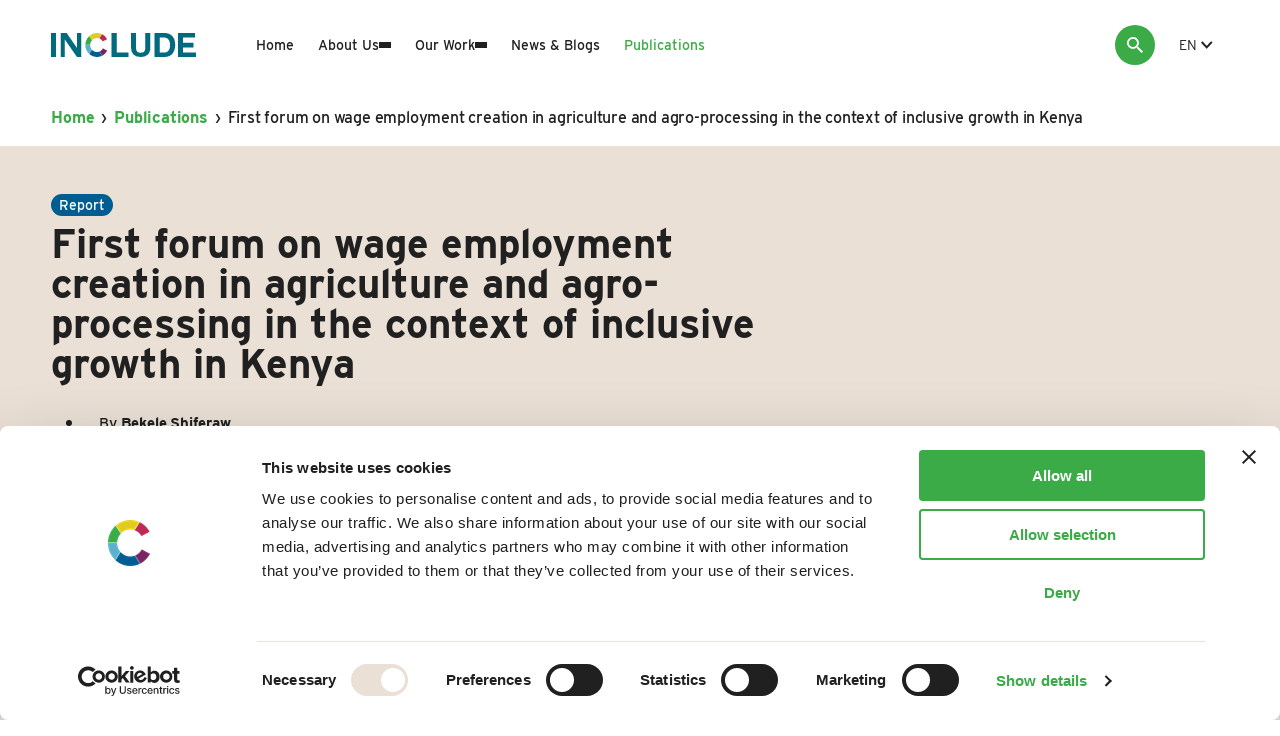

--- FILE ---
content_type: text/html; charset=UTF-8
request_url: https://includeplatform.net/publications/first-forum-on-wage-employment-creation-in-agriculture-and-agro-processing-in-the-context-of-inclusive-growth-in-kenya/
body_size: 21781
content:
<!DOCTYPE HTML>
<!--[if lt IE 7]> <html class="no-js lt-ie9 lt-ie8 lt-ie7" lang="en-GB"> <![endif]-->
<!--[if IE 7]>    <html class="no-js lt-ie9 lt-ie8" lang="en-GB"> <![endif]-->
<!--[if IE 8]>    <html class="no-js lt-ie9" lang="en-GB"> <![endif]-->
<!--[if IE 9]>    <html class="no-js lt-ie10" lang="en-GB"> <![endif]-->
<!--[if gt IE 9]><!--> <html class="no-js" lang="en-GB"> <!--<![endif]-->
<head>
<meta charset="UTF-8">
<script type="text/javascript">
/* <![CDATA[ */
var gform;gform||(document.addEventListener("gform_main_scripts_loaded",function(){gform.scriptsLoaded=!0}),document.addEventListener("gform/theme/scripts_loaded",function(){gform.themeScriptsLoaded=!0}),window.addEventListener("DOMContentLoaded",function(){gform.domLoaded=!0}),gform={domLoaded:!1,scriptsLoaded:!1,themeScriptsLoaded:!1,isFormEditor:()=>"function"==typeof InitializeEditor,callIfLoaded:function(o){return!(!gform.domLoaded||!gform.scriptsLoaded||!gform.themeScriptsLoaded&&!gform.isFormEditor()||(gform.isFormEditor()&&console.warn("The use of gform.initializeOnLoaded() is deprecated in the form editor context and will be removed in Gravity Forms 3.1."),o(),0))},initializeOnLoaded:function(o){gform.callIfLoaded(o)||(document.addEventListener("gform_main_scripts_loaded",()=>{gform.scriptsLoaded=!0,gform.callIfLoaded(o)}),document.addEventListener("gform/theme/scripts_loaded",()=>{gform.themeScriptsLoaded=!0,gform.callIfLoaded(o)}),window.addEventListener("DOMContentLoaded",()=>{gform.domLoaded=!0,gform.callIfLoaded(o)}))},hooks:{action:{},filter:{}},addAction:function(o,r,e,t){gform.addHook("action",o,r,e,t)},addFilter:function(o,r,e,t){gform.addHook("filter",o,r,e,t)},doAction:function(o){gform.doHook("action",o,arguments)},applyFilters:function(o){return gform.doHook("filter",o,arguments)},removeAction:function(o,r){gform.removeHook("action",o,r)},removeFilter:function(o,r,e){gform.removeHook("filter",o,r,e)},addHook:function(o,r,e,t,n){null==gform.hooks[o][r]&&(gform.hooks[o][r]=[]);var d=gform.hooks[o][r];null==n&&(n=r+"_"+d.length),gform.hooks[o][r].push({tag:n,callable:e,priority:t=null==t?10:t})},doHook:function(r,o,e){var t;if(e=Array.prototype.slice.call(e,1),null!=gform.hooks[r][o]&&((o=gform.hooks[r][o]).sort(function(o,r){return o.priority-r.priority}),o.forEach(function(o){"function"!=typeof(t=o.callable)&&(t=window[t]),"action"==r?t.apply(null,e):e[0]=t.apply(null,e)})),"filter"==r)return e[0]},removeHook:function(o,r,t,n){var e;null!=gform.hooks[o][r]&&(e=(e=gform.hooks[o][r]).filter(function(o,r,e){return!!(null!=n&&n!=o.tag||null!=t&&t!=o.priority)}),gform.hooks[o][r]=e)}});
/* ]]> */
</script>

<title>First forum on wage employment creation in agriculture and agro-processing in the context of inclusive growth in Kenya - INCLUDE Platform</title>

<meta name='robots' content='index, follow, max-image-preview:large, max-snippet:-1, max-video-preview:-1' />
<meta name="viewport" content="initial-scale=1.0, width=device-width">
	<!-- This site is optimized with the Yoast SEO plugin v26.7 - https://yoast.com/wordpress/plugins/seo/ -->
	<link rel="canonical" href="https://includeplatform.net/publications/first-forum-on-wage-employment-creation-in-agriculture-and-agro-processing-in-the-context-of-inclusive-growth-in-kenya/" />
	<meta property="og:locale" content="en_GB" />
	<meta property="og:type" content="article" />
	<meta property="og:title" content="First forum on wage employment creation in agriculture and agro-processing in the context of inclusive growth in Kenya - INCLUDE Platform" />
	<meta property="og:description" content="The Partnership for African Social Governance Research (PASGR) organized a forum on agriculture and agro-processing&hellip;" />
	<meta property="og:url" content="https://includeplatform.net/publications/first-forum-on-wage-employment-creation-in-agriculture-and-agro-processing-in-the-context-of-inclusive-growth-in-kenya/" />
	<meta property="og:site_name" content="INCLUDE Platform" />
	<meta property="article:modified_time" content="2019-09-05T11:48:40+00:00" />
	<meta property="og:image" content="https://includeplatform.net/wp-content/uploads/2019/08/11-e1565603000856.png" />
	<meta property="og:image:width" content="270" />
	<meta property="og:image:height" content="377" />
	<meta property="og:image:type" content="image/png" />
	<meta name="twitter:label1" content="Estimated reading time" />
	<meta name="twitter:data1" content="3 minutes" />
	<script type="application/ld+json" class="yoast-schema-graph">{"@context":"https://schema.org","@graph":[{"@type":"WebPage","@id":"https://includeplatform.net/publications/first-forum-on-wage-employment-creation-in-agriculture-and-agro-processing-in-the-context-of-inclusive-growth-in-kenya/","url":"https://includeplatform.net/publications/first-forum-on-wage-employment-creation-in-agriculture-and-agro-processing-in-the-context-of-inclusive-growth-in-kenya/","name":"First forum on wage employment creation in agriculture and agro-processing in the context of inclusive growth in Kenya - INCLUDE Platform","isPartOf":{"@id":"https://includeplatform.net/#website"},"primaryImageOfPage":{"@id":"https://includeplatform.net/publications/first-forum-on-wage-employment-creation-in-agriculture-and-agro-processing-in-the-context-of-inclusive-growth-in-kenya/#primaryimage"},"image":{"@id":"https://includeplatform.net/publications/first-forum-on-wage-employment-creation-in-agriculture-and-agro-processing-in-the-context-of-inclusive-growth-in-kenya/#primaryimage"},"thumbnailUrl":"https://includeplatform.net/wp-content/uploads/2019/08/11-e1565603000856.png","datePublished":"2016-10-14T09:37:26+00:00","dateModified":"2019-09-05T11:48:40+00:00","breadcrumb":{"@id":"https://includeplatform.net/publications/first-forum-on-wage-employment-creation-in-agriculture-and-agro-processing-in-the-context-of-inclusive-growth-in-kenya/#breadcrumb"},"inLanguage":"en-GB","potentialAction":[{"@type":"ReadAction","target":["https://includeplatform.net/publications/first-forum-on-wage-employment-creation-in-agriculture-and-agro-processing-in-the-context-of-inclusive-growth-in-kenya/"]}]},{"@type":"ImageObject","inLanguage":"en-GB","@id":"https://includeplatform.net/publications/first-forum-on-wage-employment-creation-in-agriculture-and-agro-processing-in-the-context-of-inclusive-growth-in-kenya/#primaryimage","url":"https://includeplatform.net/wp-content/uploads/2019/08/11-e1565603000856.png","contentUrl":"https://includeplatform.net/wp-content/uploads/2019/08/11-e1565603000856.png","width":270,"height":377},{"@type":"BreadcrumbList","@id":"https://includeplatform.net/publications/first-forum-on-wage-employment-creation-in-agriculture-and-agro-processing-in-the-context-of-inclusive-growth-in-kenya/#breadcrumb","itemListElement":[{"@type":"ListItem","position":1,"name":"Home","item":"https://includeplatform.net/"},{"@type":"ListItem","position":2,"name":"Publications","item":"https://includeplatform.net/publications/"},{"@type":"ListItem","position":3,"name":"First forum on wage employment creation in agriculture and agro-processing in the context of inclusive growth in Kenya"}]},{"@type":"WebSite","@id":"https://includeplatform.net/#website","url":"https://includeplatform.net/","name":"INCLUDE Platform","description":"INCLUDE is the knowledge platform on inclusive development policies.","potentialAction":[{"@type":"SearchAction","target":{"@type":"EntryPoint","urlTemplate":"https://includeplatform.net/?s={search_term_string}"},"query-input":{"@type":"PropertyValueSpecification","valueRequired":true,"valueName":"search_term_string"}}],"inLanguage":"en-GB"}]}</script>
	<!-- / Yoast SEO plugin. -->


<script id="Cookiebot"
		src="https://consent.cookiebot.com/uc.js"
		data-cbid="404670e6-53c8-4a16-9da2-e6f8d4caac72"
		type="text/javascript"
			data-blockingmode="none"			data-consentmode-defaults="disabled"	></script>
<script>function checkCookiePermission(i){if("undefined"!=typeof Cookiebot)return Cookiebot.consent["analytics"===i?"statistics":i]}</script>

<script>
    function evaluateHJ() {
        if (!checkCookiePermission('analytics') ) { return; }
        (function(h,o,t,j,a,r){
            h.hj=h.hj||function(){(h.hj.q=h.hj.q||[]).push(arguments)};
            h._hjSettings={hjid:2705456,hjsv:5};
            a=o.getElementsByTagName('head')[0];
            r=o.createElement('script');r.async=1;
            r.src=t+h._hjSettings.hjid+j+h._hjSettings.hjsv;
            a.appendChild(r);
        })(window,document,'//static.hotjar.com/c/hotjar-','.js?sv=');
        window.removeEventListener('ecn_updated', evaluateHJ);
    } evaluateHJ(); window.addEventListener('ecn_updated', evaluateHJ);
</script>

<script type="text/javascript">
	var dataLayer = dataLayer || [];
</script>

<!-- Google Consent Mode -->
<script data-cookieconsent="ignore">
	function gtag() {
		dataLayer.push(arguments)
	}
		gtag("consent", "default", {"ad_personalization":"denied","ad_storage":"denied","ad_user_data":"denied","analytics_storage":"denied","functionality_storage":"denied","personalization_storage":"denied","security_storage":"granted","wait_for_update":500});
			gtag("set", "ads_data_redaction", true);
			gtag("set", "url_passthrough", true);
		</script>
<!-- End Google Consent Mode-->

<script data-cookieconsent="ignore">
	(function(w,d,s,l,i){w[l]=w[l]||[];w[l].push({'gtm.start':
			new Date().getTime(),event:'gtm.js'});var f=d.getElementsByTagName(s)[0],
		j=d.createElement(s),dl=l!='dataLayer'?'&l='+l:'';j.async=true;j.src=
		'https://www.googletagmanager.com/gtm.js?id='+i+dl;f.parentNode.insertBefore(j,f);
	})(window,document,'script','dataLayer',"GTM-TJXS733Z");
</script>
		<!-- This site uses the Google Analytics by MonsterInsights plugin v9.11.1 - Using Analytics tracking - https://www.monsterinsights.com/ -->
							<script src="//www.googletagmanager.com/gtag/js?id=G-2S4ZW80T02"  data-cfasync="false" data-wpfc-render="false" type="text/javascript" async></script>
			<script data-cfasync="false" data-wpfc-render="false" type="text/javascript">
				var mi_version = '9.11.1';
				var mi_track_user = true;
				var mi_no_track_reason = '';
								var MonsterInsightsDefaultLocations = {"page_location":"https:\/\/includeplatform.net\/publications\/first-forum-on-wage-employment-creation-in-agriculture-and-agro-processing-in-the-context-of-inclusive-growth-in-kenya\/"};
								if ( typeof MonsterInsightsPrivacyGuardFilter === 'function' ) {
					var MonsterInsightsLocations = (typeof MonsterInsightsExcludeQuery === 'object') ? MonsterInsightsPrivacyGuardFilter( MonsterInsightsExcludeQuery ) : MonsterInsightsPrivacyGuardFilter( MonsterInsightsDefaultLocations );
				} else {
					var MonsterInsightsLocations = (typeof MonsterInsightsExcludeQuery === 'object') ? MonsterInsightsExcludeQuery : MonsterInsightsDefaultLocations;
				}

								var disableStrs = [
										'ga-disable-G-2S4ZW80T02',
									];

				/* Function to detect opted out users */
				function __gtagTrackerIsOptedOut() {
					for (var index = 0; index < disableStrs.length; index++) {
						if (document.cookie.indexOf(disableStrs[index] + '=true') > -1) {
							return true;
						}
					}

					return false;
				}

				/* Disable tracking if the opt-out cookie exists. */
				if (__gtagTrackerIsOptedOut()) {
					for (var index = 0; index < disableStrs.length; index++) {
						window[disableStrs[index]] = true;
					}
				}

				/* Opt-out function */
				function __gtagTrackerOptout() {
					for (var index = 0; index < disableStrs.length; index++) {
						document.cookie = disableStrs[index] + '=true; expires=Thu, 31 Dec 2099 23:59:59 UTC; path=/';
						window[disableStrs[index]] = true;
					}
				}

				if ('undefined' === typeof gaOptout) {
					function gaOptout() {
						__gtagTrackerOptout();
					}
				}
								window.dataLayer = window.dataLayer || [];

				window.MonsterInsightsDualTracker = {
					helpers: {},
					trackers: {},
				};
				if (mi_track_user) {
					function __gtagDataLayer() {
						dataLayer.push(arguments);
					}

					function __gtagTracker(type, name, parameters) {
						if (!parameters) {
							parameters = {};
						}

						if (parameters.send_to) {
							__gtagDataLayer.apply(null, arguments);
							return;
						}

						if (type === 'event') {
														parameters.send_to = monsterinsights_frontend.v4_id;
							var hookName = name;
							if (typeof parameters['event_category'] !== 'undefined') {
								hookName = parameters['event_category'] + ':' + name;
							}

							if (typeof MonsterInsightsDualTracker.trackers[hookName] !== 'undefined') {
								MonsterInsightsDualTracker.trackers[hookName](parameters);
							} else {
								__gtagDataLayer('event', name, parameters);
							}
							
						} else {
							__gtagDataLayer.apply(null, arguments);
						}
					}

					__gtagTracker('js', new Date());
					__gtagTracker('set', {
						'developer_id.dZGIzZG': true,
											});
					if ( MonsterInsightsLocations.page_location ) {
						__gtagTracker('set', MonsterInsightsLocations);
					}
										__gtagTracker('config', 'G-2S4ZW80T02', {"forceSSL":"true","link_attribution":"true"} );
										window.gtag = __gtagTracker;										(function () {
						/* https://developers.google.com/analytics/devguides/collection/analyticsjs/ */
						/* ga and __gaTracker compatibility shim. */
						var noopfn = function () {
							return null;
						};
						var newtracker = function () {
							return new Tracker();
						};
						var Tracker = function () {
							return null;
						};
						var p = Tracker.prototype;
						p.get = noopfn;
						p.set = noopfn;
						p.send = function () {
							var args = Array.prototype.slice.call(arguments);
							args.unshift('send');
							__gaTracker.apply(null, args);
						};
						var __gaTracker = function () {
							var len = arguments.length;
							if (len === 0) {
								return;
							}
							var f = arguments[len - 1];
							if (typeof f !== 'object' || f === null || typeof f.hitCallback !== 'function') {
								if ('send' === arguments[0]) {
									var hitConverted, hitObject = false, action;
									if ('event' === arguments[1]) {
										if ('undefined' !== typeof arguments[3]) {
											hitObject = {
												'eventAction': arguments[3],
												'eventCategory': arguments[2],
												'eventLabel': arguments[4],
												'value': arguments[5] ? arguments[5] : 1,
											}
										}
									}
									if ('pageview' === arguments[1]) {
										if ('undefined' !== typeof arguments[2]) {
											hitObject = {
												'eventAction': 'page_view',
												'page_path': arguments[2],
											}
										}
									}
									if (typeof arguments[2] === 'object') {
										hitObject = arguments[2];
									}
									if (typeof arguments[5] === 'object') {
										Object.assign(hitObject, arguments[5]);
									}
									if ('undefined' !== typeof arguments[1].hitType) {
										hitObject = arguments[1];
										if ('pageview' === hitObject.hitType) {
											hitObject.eventAction = 'page_view';
										}
									}
									if (hitObject) {
										action = 'timing' === arguments[1].hitType ? 'timing_complete' : hitObject.eventAction;
										hitConverted = mapArgs(hitObject);
										__gtagTracker('event', action, hitConverted);
									}
								}
								return;
							}

							function mapArgs(args) {
								var arg, hit = {};
								var gaMap = {
									'eventCategory': 'event_category',
									'eventAction': 'event_action',
									'eventLabel': 'event_label',
									'eventValue': 'event_value',
									'nonInteraction': 'non_interaction',
									'timingCategory': 'event_category',
									'timingVar': 'name',
									'timingValue': 'value',
									'timingLabel': 'event_label',
									'page': 'page_path',
									'location': 'page_location',
									'title': 'page_title',
									'referrer' : 'page_referrer',
								};
								for (arg in args) {
																		if (!(!args.hasOwnProperty(arg) || !gaMap.hasOwnProperty(arg))) {
										hit[gaMap[arg]] = args[arg];
									} else {
										hit[arg] = args[arg];
									}
								}
								return hit;
							}

							try {
								f.hitCallback();
							} catch (ex) {
							}
						};
						__gaTracker.create = newtracker;
						__gaTracker.getByName = newtracker;
						__gaTracker.getAll = function () {
							return [];
						};
						__gaTracker.remove = noopfn;
						__gaTracker.loaded = true;
						window['__gaTracker'] = __gaTracker;
					})();
									} else {
										console.log("");
					(function () {
						function __gtagTracker() {
							return null;
						}

						window['__gtagTracker'] = __gtagTracker;
						window['gtag'] = __gtagTracker;
					})();
									}
			</script>
							<!-- / Google Analytics by MonsterInsights -->
		<style id='wp-img-auto-sizes-contain-inline-css' type='text/css'>
img:is([sizes=auto i],[sizes^="auto," i]){contain-intrinsic-size:3000px 1500px}
/*# sourceURL=wp-img-auto-sizes-contain-inline-css */
</style>
<style id='classic-theme-styles-inline-css' type='text/css'>
/*! This file is auto-generated */
.wp-block-button__link{color:#fff;background-color:#32373c;border-radius:9999px;box-shadow:none;text-decoration:none;padding:calc(.667em + 2px) calc(1.333em + 2px);font-size:1.125em}.wp-block-file__button{background:#32373c;color:#fff;text-decoration:none}
/*# sourceURL=/wp-includes/css/classic-themes.min.css */
</style>
<link rel='stylesheet' id='theme-styles-css' href='https://includeplatform.net/wp-content/themes/ecs-include-website/assets/build/assets/styles-D5uy6si3.css' type='text/css' media='all' />
<script type="text/javascript" src="https://includeplatform.net/wp-content/plugins/google-analytics-for-wordpress/assets/js/frontend-gtag.min.js?ver=9.11.1" id="monsterinsights-frontend-script-js" async="async" data-wp-strategy="async"></script>
<script data-cfasync="false" data-wpfc-render="false" type="text/javascript" id='monsterinsights-frontend-script-js-extra'>/* <![CDATA[ */
var monsterinsights_frontend = {"js_events_tracking":"true","download_extensions":"doc,pdf,ppt,zip,xls,docx,pptx,xlsx","inbound_paths":"[]","home_url":"https:\/\/includeplatform.net","hash_tracking":"false","v4_id":"G-2S4ZW80T02"};/* ]]> */
</script>
<script type="text/javascript" src="https://includeplatform.net/wp-includes/js/jquery/jquery.min.js?ver=3.7.1" id="jquery-core-js"></script>
<script type="text/javascript" src="https://includeplatform.net/wp-includes/js/jquery/jquery-migrate.min.js?ver=3.4.1" id="jquery-migrate-js"></script>
<link rel='shortlink' href='https://includeplatform.net/?p=2421' />
<link rel="apple-touch-icon" sizes="180x180" href="https://includeplatform.net/wp-content/themes/ecs-include-website/assets/build/images/icons/apple-touch-icon.png"><link rel="icon" type="image/ico" href="https://includeplatform.net/wp-content/themes/ecs-include-website/assets/build/images/icons/favicon.ico"><link rel="icon" sizes="32x32" type="image/png" href="https://includeplatform.net/wp-content/themes/ecs-include-website/assets/build/images/icons/favicon-32x32.png"><link rel="icon" sizes="16x16" type="image/png" href="https://includeplatform.net/wp-content/themes/ecs-include-website/assets/build/images/icons/favicon-16x16.png"><link rel="mask-icon" href="https://includeplatform.net/wp-content/themes/ecs-include-website/assets/build/images/icons/safari-pinned-tab.svg"><link rel="mask-icon" href="https://includeplatform.net/wp-content/themes/ecs-include-website/assets/build/images/icons/favicon.ico"><link rel="manifest" href="https://includeplatform.net/wp-content/themes/ecs-include-website/assets/build/images/icons/browserconfig.xml"><link rel="dns-prefetch" href="https://use.typekit.net/" />
<script>
function loadFont(url) {
    var xhr = new XMLHttpRequest();
    xhr.open('GET', url, true);
    xhr.onreadystatechange = function() {
        if (xhr.readyState == 4 && xhr.status == 200) {
            var css = xhr.responseText;
            css = css.replace(/}/g, 'font-display: swap; }');
            var head = document.getElementsByTagName('head')[0];
            var style = document.createElement('style');
            style.appendChild(document.createTextNode(css));
            head.appendChild(style);
        }
    };
    xhr.send();
}
loadFont('https://use.typekit.net/vvm4xvt.css');
</script>
<noscript>
<link rel="stylesheet" href="https://use.typekit.net/vvm4xvt.css">
</noscript>

<style id='global-styles-inline-css' type='text/css'>
:root{--wp--preset--aspect-ratio--square: 1;--wp--preset--aspect-ratio--4-3: 4/3;--wp--preset--aspect-ratio--3-4: 3/4;--wp--preset--aspect-ratio--3-2: 3/2;--wp--preset--aspect-ratio--2-3: 2/3;--wp--preset--aspect-ratio--16-9: 16/9;--wp--preset--aspect-ratio--9-16: 9/16;--wp--preset--color--black: #000000;--wp--preset--color--cyan-bluish-gray: #abb8c3;--wp--preset--color--white: #ffffff;--wp--preset--color--pale-pink: #f78da7;--wp--preset--color--vivid-red: #cf2e2e;--wp--preset--color--luminous-vivid-orange: #ff6900;--wp--preset--color--luminous-vivid-amber: #fcb900;--wp--preset--color--light-green-cyan: #7bdcb5;--wp--preset--color--vivid-green-cyan: #00d084;--wp--preset--color--pale-cyan-blue: #8ed1fc;--wp--preset--color--vivid-cyan-blue: #0693e3;--wp--preset--color--vivid-purple: #9b51e0;--wp--preset--gradient--vivid-cyan-blue-to-vivid-purple: linear-gradient(135deg,rgb(6,147,227) 0%,rgb(155,81,224) 100%);--wp--preset--gradient--light-green-cyan-to-vivid-green-cyan: linear-gradient(135deg,rgb(122,220,180) 0%,rgb(0,208,130) 100%);--wp--preset--gradient--luminous-vivid-amber-to-luminous-vivid-orange: linear-gradient(135deg,rgb(252,185,0) 0%,rgb(255,105,0) 100%);--wp--preset--gradient--luminous-vivid-orange-to-vivid-red: linear-gradient(135deg,rgb(255,105,0) 0%,rgb(207,46,46) 100%);--wp--preset--gradient--very-light-gray-to-cyan-bluish-gray: linear-gradient(135deg,rgb(238,238,238) 0%,rgb(169,184,195) 100%);--wp--preset--gradient--cool-to-warm-spectrum: linear-gradient(135deg,rgb(74,234,220) 0%,rgb(151,120,209) 20%,rgb(207,42,186) 40%,rgb(238,44,130) 60%,rgb(251,105,98) 80%,rgb(254,248,76) 100%);--wp--preset--gradient--blush-light-purple: linear-gradient(135deg,rgb(255,206,236) 0%,rgb(152,150,240) 100%);--wp--preset--gradient--blush-bordeaux: linear-gradient(135deg,rgb(254,205,165) 0%,rgb(254,45,45) 50%,rgb(107,0,62) 100%);--wp--preset--gradient--luminous-dusk: linear-gradient(135deg,rgb(255,203,112) 0%,rgb(199,81,192) 50%,rgb(65,88,208) 100%);--wp--preset--gradient--pale-ocean: linear-gradient(135deg,rgb(255,245,203) 0%,rgb(182,227,212) 50%,rgb(51,167,181) 100%);--wp--preset--gradient--electric-grass: linear-gradient(135deg,rgb(202,248,128) 0%,rgb(113,206,126) 100%);--wp--preset--gradient--midnight: linear-gradient(135deg,rgb(2,3,129) 0%,rgb(40,116,252) 100%);--wp--preset--font-size--small: 13px;--wp--preset--font-size--medium: 20px;--wp--preset--font-size--large: 36px;--wp--preset--font-size--x-large: 42px;--wp--preset--spacing--20: 0.44rem;--wp--preset--spacing--30: 0.67rem;--wp--preset--spacing--40: 1rem;--wp--preset--spacing--50: 1.5rem;--wp--preset--spacing--60: 2.25rem;--wp--preset--spacing--70: 3.38rem;--wp--preset--spacing--80: 5.06rem;--wp--preset--shadow--natural: 6px 6px 9px rgba(0, 0, 0, 0.2);--wp--preset--shadow--deep: 12px 12px 50px rgba(0, 0, 0, 0.4);--wp--preset--shadow--sharp: 6px 6px 0px rgba(0, 0, 0, 0.2);--wp--preset--shadow--outlined: 6px 6px 0px -3px rgb(255, 255, 255), 6px 6px rgb(0, 0, 0);--wp--preset--shadow--crisp: 6px 6px 0px rgb(0, 0, 0);}:where(.is-layout-flex){gap: 0.5em;}:where(.is-layout-grid){gap: 0.5em;}body .is-layout-flex{display: flex;}.is-layout-flex{flex-wrap: wrap;align-items: center;}.is-layout-flex > :is(*, div){margin: 0;}body .is-layout-grid{display: grid;}.is-layout-grid > :is(*, div){margin: 0;}:where(.wp-block-columns.is-layout-flex){gap: 2em;}:where(.wp-block-columns.is-layout-grid){gap: 2em;}:where(.wp-block-post-template.is-layout-flex){gap: 1.25em;}:where(.wp-block-post-template.is-layout-grid){gap: 1.25em;}.has-black-color{color: var(--wp--preset--color--black) !important;}.has-cyan-bluish-gray-color{color: var(--wp--preset--color--cyan-bluish-gray) !important;}.has-white-color{color: var(--wp--preset--color--white) !important;}.has-pale-pink-color{color: var(--wp--preset--color--pale-pink) !important;}.has-vivid-red-color{color: var(--wp--preset--color--vivid-red) !important;}.has-luminous-vivid-orange-color{color: var(--wp--preset--color--luminous-vivid-orange) !important;}.has-luminous-vivid-amber-color{color: var(--wp--preset--color--luminous-vivid-amber) !important;}.has-light-green-cyan-color{color: var(--wp--preset--color--light-green-cyan) !important;}.has-vivid-green-cyan-color{color: var(--wp--preset--color--vivid-green-cyan) !important;}.has-pale-cyan-blue-color{color: var(--wp--preset--color--pale-cyan-blue) !important;}.has-vivid-cyan-blue-color{color: var(--wp--preset--color--vivid-cyan-blue) !important;}.has-vivid-purple-color{color: var(--wp--preset--color--vivid-purple) !important;}.has-black-background-color{background-color: var(--wp--preset--color--black) !important;}.has-cyan-bluish-gray-background-color{background-color: var(--wp--preset--color--cyan-bluish-gray) !important;}.has-white-background-color{background-color: var(--wp--preset--color--white) !important;}.has-pale-pink-background-color{background-color: var(--wp--preset--color--pale-pink) !important;}.has-vivid-red-background-color{background-color: var(--wp--preset--color--vivid-red) !important;}.has-luminous-vivid-orange-background-color{background-color: var(--wp--preset--color--luminous-vivid-orange) !important;}.has-luminous-vivid-amber-background-color{background-color: var(--wp--preset--color--luminous-vivid-amber) !important;}.has-light-green-cyan-background-color{background-color: var(--wp--preset--color--light-green-cyan) !important;}.has-vivid-green-cyan-background-color{background-color: var(--wp--preset--color--vivid-green-cyan) !important;}.has-pale-cyan-blue-background-color{background-color: var(--wp--preset--color--pale-cyan-blue) !important;}.has-vivid-cyan-blue-background-color{background-color: var(--wp--preset--color--vivid-cyan-blue) !important;}.has-vivid-purple-background-color{background-color: var(--wp--preset--color--vivid-purple) !important;}.has-black-border-color{border-color: var(--wp--preset--color--black) !important;}.has-cyan-bluish-gray-border-color{border-color: var(--wp--preset--color--cyan-bluish-gray) !important;}.has-white-border-color{border-color: var(--wp--preset--color--white) !important;}.has-pale-pink-border-color{border-color: var(--wp--preset--color--pale-pink) !important;}.has-vivid-red-border-color{border-color: var(--wp--preset--color--vivid-red) !important;}.has-luminous-vivid-orange-border-color{border-color: var(--wp--preset--color--luminous-vivid-orange) !important;}.has-luminous-vivid-amber-border-color{border-color: var(--wp--preset--color--luminous-vivid-amber) !important;}.has-light-green-cyan-border-color{border-color: var(--wp--preset--color--light-green-cyan) !important;}.has-vivid-green-cyan-border-color{border-color: var(--wp--preset--color--vivid-green-cyan) !important;}.has-pale-cyan-blue-border-color{border-color: var(--wp--preset--color--pale-cyan-blue) !important;}.has-vivid-cyan-blue-border-color{border-color: var(--wp--preset--color--vivid-cyan-blue) !important;}.has-vivid-purple-border-color{border-color: var(--wp--preset--color--vivid-purple) !important;}.has-vivid-cyan-blue-to-vivid-purple-gradient-background{background: var(--wp--preset--gradient--vivid-cyan-blue-to-vivid-purple) !important;}.has-light-green-cyan-to-vivid-green-cyan-gradient-background{background: var(--wp--preset--gradient--light-green-cyan-to-vivid-green-cyan) !important;}.has-luminous-vivid-amber-to-luminous-vivid-orange-gradient-background{background: var(--wp--preset--gradient--luminous-vivid-amber-to-luminous-vivid-orange) !important;}.has-luminous-vivid-orange-to-vivid-red-gradient-background{background: var(--wp--preset--gradient--luminous-vivid-orange-to-vivid-red) !important;}.has-very-light-gray-to-cyan-bluish-gray-gradient-background{background: var(--wp--preset--gradient--very-light-gray-to-cyan-bluish-gray) !important;}.has-cool-to-warm-spectrum-gradient-background{background: var(--wp--preset--gradient--cool-to-warm-spectrum) !important;}.has-blush-light-purple-gradient-background{background: var(--wp--preset--gradient--blush-light-purple) !important;}.has-blush-bordeaux-gradient-background{background: var(--wp--preset--gradient--blush-bordeaux) !important;}.has-luminous-dusk-gradient-background{background: var(--wp--preset--gradient--luminous-dusk) !important;}.has-pale-ocean-gradient-background{background: var(--wp--preset--gradient--pale-ocean) !important;}.has-electric-grass-gradient-background{background: var(--wp--preset--gradient--electric-grass) !important;}.has-midnight-gradient-background{background: var(--wp--preset--gradient--midnight) !important;}.has-small-font-size{font-size: var(--wp--preset--font-size--small) !important;}.has-medium-font-size{font-size: var(--wp--preset--font-size--medium) !important;}.has-large-font-size{font-size: var(--wp--preset--font-size--large) !important;}.has-x-large-font-size{font-size: var(--wp--preset--font-size--x-large) !important;}
/*# sourceURL=global-styles-inline-css */
</style>
<meta name="generator" content="WP Rocket 3.20.3" data-wpr-features="wpr_desktop" /></head>

<body class="wp-singular knowledge_base-template-default single single-knowledge_base postid-2421 wp-theme-ecs-base-framework wp-child-theme-ecs-include-website">
	<div class="wrapper js-wrapper" style="margin-top: 90px;">
		<div class="wrapper__header js-wrapper-header">
			<header class="header js-header">
				<div class="wrap">
					<div class="header__inner">
						<div class="header__logo-holder">
	<div class="header__logo">
		<figure class="logo">
						<a href="https://includeplatform.net">
				<svg xmlns="http://www.w3.org/2000/svg" viewBox="0 0 142.93 23.69"><path d="M0 23.66h5V0H0zM13.6 6.39v17.27h-4L9.64 0h5.75l10.18 14.69V0h4.25v23.61h-4.25zm46.1 17.27V0h5v19.28h11.75v4.38zm38.22-9.29q0 4.7-2.54 7a10.12 10.12 0 0 1-7 2.3q-4.56 0-7-2.28t-2.5-7V0h4.93v14.37a10.16 10.16 0 0 0 .16 1.84 3.76 3.76 0 0 0 .66 1.62A3.43 3.43 0 0 0 85.94 19a5.76 5.76 0 0 0 2.41.42c1.75 0 3-.41 3.64-1.22a5.9 5.9 0 0 0 1-3.8V0h4.93zm9.2 4.92h4.5a6.39 6.39 0 0 0 2.12-.37 4.62 4.62 0 0 0 1.83-1.21 6.19 6.19 0 0 0 1.29-2.2 10 10 0 0 0 .48-3.32A13.92 13.92 0 0 0 117 9a6.43 6.43 0 0 0-1.11-2.47 5 5 0 0 0-2-1.57 8 8 0 0 0-3.13-.55h-3.6zM102.07 0H112a11.39 11.39 0 0 1 4.13.73 8.84 8.84 0 0 1 3.31 2.19 10.2 10.2 0 0 1 2.19 3.64 15.31 15.31 0 0 1 .78 5.14 16.83 16.83 0 0 1-.64 4.77 10.74 10.74 0 0 1-1.94 3.78 9.17 9.17 0 0 1-3.25 2.5 10.66 10.66 0 0 1-4.58.91h-9.9zM130 19.27h12.89v4.36h-17.71V0h16.66v4.37H130v5.31h10.43v4.58H130z" fill="#016a7f"/><path d="M38.6 11.54a7 7 0 0 1 .52-2.36 6.77 6.77 0 0 1 1.31-2.06L37.76 3c-.19.17-.38.35-.56.54a12.23 12.23 0 0 0-2.46 3.77 11.75 11.75 0 0 0-.89 4.25z" fill="#3aab47"/><path d="M48.67 5.87A6.49 6.49 0 0 1 51 8.3l1.3-.65.92-.47.85-.46 1.17-.64a12.14 12.14 0 0 0-1.74-2.45 11.52 11.52 0 0 0-2.32-1.91 9.61 9.61 0 0 0-1-.52L47.6 5.35a6.59 6.59 0 0 1 1.07.52" fill="#bc2954"/><path d="M40.53 7a7.11 7.11 0 0 1 2.13-1.49 6.28 6.28 0 0 1 2.62-.55 6.5 6.5 0 0 1 2.12.35l2.7-4.18a11.82 11.82 0 0 0-1.69-.65 11 11 0 0 0-3.1-.48 10.88 10.88 0 0 0-4.47 1 11.61 11.61 0 0 0-3 1.89z" fill="#e0cc21"/><path d="M39.12 14.56a7 7 0 0 1-.53-2.7.28.28 0 0 1 0-.09h-4.75v.09a11.84 11.84 0 0 0 .9 4.61 12 12 0 0 0 2.46 3.75c.12.13.25.26.38.38l2.69-4.17a6.73 6.73 0 0 1-1.15-1.87" fill="#5cafcd"/><path d="M53.39 16.34l-.91-.49-1.28-.69a6.8 6.8 0 0 1-2.42 2.63 6.36 6.36 0 0 1-1 .5l2.64 4.15c.3-.16.59-.32.88-.5a11.81 11.81 0 0 0 4.11-4.56c-.5-.24-.9-.43-1.2-.59l-.85-.45" fill="#772566"/><path d="M47.65 18.36a6.56 6.56 0 0 1-2.34.43 6.43 6.43 0 0 1-2.62-.54 6.77 6.77 0 0 1-2.13-1.49l-.19-.21-2.65 4.17a11.57 11.57 0 0 0 3.12 2 10.89 10.89 0 0 0 4.47.94 11.22 11.22 0 0 0 3.18-.46 10.8 10.8 0 0 0 1.82-.73z" fill="#005d92"/></svg>			</a>
					</figure>
	</div>
</div>
						<nav class="header__navigation">
	<ul id="menu-navigation" class="navigation-menu"><li id="menu-item-113" class="navigation-menu__item"><a href="https://includeplatform.net/" class="navigation-menu__link">Home</a></li>
<li id="menu-item-5416" class="navigation-menu__item navigation-menu__item--parent"><a href="https://includeplatform.net/about/" class="navigation-menu__link">About Us</a>
<ul class="navigation-menu__sub-menu">
	<li id="menu-item-5417" class="navigation-menu__sub-item"><a href="https://includeplatform.net/people/" class="navigation-menu__sub-link">People</a></li>
</ul>
</li>
<li id="menu-item-5420" class="navigation-menu__item navigation-menu__item--parent"><a href="https://includeplatform.net/our-work/" class="navigation-menu__link">Our Work</a>
<ul class="navigation-menu__sub-menu">
	<li id="menu-item-9675" class="navigation-menu__sub-item"><a href="https://includeplatform.net/programmes/" class="navigation-menu__sub-link">Programmes</a></li>
</ul>
</li>
<li id="menu-item-114" class="navigation-menu__item"><a href="https://includeplatform.net/news/" class="navigation-menu__link">News &#038; Blogs</a></li>
<li id="menu-item-233" class="navigation-menu__item navigation-menu__item--active"><a href="https://includeplatform.net/publications/" class="navigation-menu__link">Publications</a></li>
</ul></nav>

						<div class="header__utilities">
							<div class="header__search js-vue-quick-search"
	 data-settings="{&quot;appId&quot;:&quot;48VMM6RSHP&quot;,&quot;appKey&quot;:&quot;094604b69c35d30c46ea3f908da89ad5&quot;,&quot;appIndex&quot;:&quot;prod_includeplatform-net_en_GB&quot;,&quot;searchUrl&quot;:&quot;https:\/\/includeplatform.net?s=&quot;,&quot;searchIcon&quot;:&quot;&lt;svg role=\&quot;img\&quot; aria-hidden=\&quot;true\&quot;&gt;&lt;use href=\&quot;https:\/\/includeplatform.net\/wp-content\/themes\/ecs-include-website\/assets\/build\/svg\/sprite.icons.svg#ico-search\&quot;&gt;&lt;\/use&gt;&lt;\/svg&gt;&quot;}"
	 data-translations="{&quot;Search&quot;:&quot;Search&quot;,&quot;View all results&quot;:&quot;View all results&quot;}">
</div>
							
<div class="multi-language js-toggle">
	<button class="current-language js-switch">
		<span class="current-language__label">
			EN		</span>
		<span class="current-language__icon icon">
			<svg width="11" height="7" viewBox="0 0 11 7" fill="none" xmlns="http://www.w3.org/2000/svg">
<path d="M1.23725 0L5.25002 4.32993L9.26277 0L10.5 1.33504L5.25002 7L0 1.33504L1.23725 0Z" fill="currentColor"/>
</svg>
		</span>
	</button>

	<ul class="multi-language__items">
					<li class="multi-language__item">
				<a href="https://includeplatform.net/fr/" class="multi-language__link language">
					<span class="multi-language__label">Français</span>
				</a>
			</li>
			</ul>
</div>
						</div>

						<button type="button" class="navigation-toggle-button js-navigation-button" aria-label="Open or close the menu">
	<span class="navigation-toggle-button__symbol">
		<span></span>
		<span></span>
		<span></span>
	</span>
</button>
					</div>
				</div>
			</header>
		</div><!-- .wrapper__header -->

		<div class="wrapper__body js-wrapper-body">
<div class="block">
	<div class="wrap">
		<div class="block__inner">
			<div class="block__body">
				<div class="breadcrumb">
					<span><span><a href="https://includeplatform.net/">Home</a></span> <i class="breadcrumb-divider">›</i> <span><a href="https://includeplatform.net/publications/">Publications</a></span> <i class="breadcrumb-divider">›</i> <span class="breadcrumb_last" aria-current="page">First forum on wage employment creation in agriculture and agro-processing in the context of inclusive growth in Kenya</span></span>				</div>
			</div>
		</div>
	</div>
</div>

<div class="block block--padding block--grey-light js-scroll-spy" id="pageheader">
	<div class="wrap">
		<div class="block__inner">
			<div class="block__body">
				<div class="page-header">

					<div class="page-header__header">
																					<a href="https://includeplatform.net/knowledge-base-category/report/" class="page-header__category">
															<span class="page-header__label">
									Report								</span>
															</a>
													
						<h2 class="page-header__title">
							First forum on wage employment creation in agriculture and agro-processing in the context of inclusive growth in Kenya						</h2>
					</div>

					<div class="page-header__body">
						
<div class="authors authors--large">
			<div class="authors__avatars authors__avatars--multiple">
			<div class="authors__avatar authors__avatar--main">
				<figure class="authors__visual">
											<span class="authors__icon icon"><svg role="img" aria-hidden="true"><use href="https://includeplatform.net/wp-content/themes/ecs-include-website/assets/build/svg/sprite.icons.svg#ico-person"></use></svg></span>
									</figure>
			</div>
								</div>
	
	<div class="authors__information">

					<div class="authors__ownership">

				By				<strong>Bekele Shiferaw</strong>			</div>
		
					<div class="authors__meta">
									<time class="authors__meta-item">
						Published on 14 October 2016					</time>
											</div>
			</div>
</div>
					</div>

					
				</div>
			</div>
		</div>
	</div>
</div>

<div class="block block--variable-background block--padding block--padding-large" data-background-color="beige">
	<div class="wrap">
		<div class="block__inner">
			<div class="block__body">
				<div class="content-module">
					<div class="content-module__column content-module__column--2/3">
						<div class="content">
															<figure class="content__image content__image--float">
									<img width="270" height="377" src="https://includeplatform.net/wp-content/uploads/2019/08/11-e1565603000856.png" class="attachment-post-thumbnail size-post-thumbnail wp-post-image" alt="" decoding="async" fetchpriority="high" />																	</figure>
														<p><strong>The Partnership for African Social Governance Research (PASGR) organized a forum on agriculture and agro-processing in Kenya on 7 June 2016 in Nairobi, Kenya. This was the first forum for the establishment of Research Policy Community of Practice (Utafiti Sera) on agro-processing employment. The 38 participants who attended discussed wage employment and identified areas that need policy attention for agricultural transformation. Employment creation theme is important because of low wage levels and jobless growth in many countries in Africa despite relatively high levels of economic growth. The forum was in line with Utafiti Sera’s aim of mobilizing policy actors, researchers and other stakeholders to build a large coalition of interest groups and enhance utilisation of research evidence in policies and actions to attain inclusive development.</strong></p>
<p>Agricultural transformation is a central theme in the country’s long term development plan, the Kenya Vision 2030 and agricultural sector policies and strategies. The forum reiterated that the extent to which the policies and strategies succeed depends on how they address the ease of doing agribusinesses and enhance competitiveness of the sector. Further, the government, private sector and other actors haves roles to play in the transformation of agriculture. The government should provide an enabling and supportive legal framework; allocate adequate resources; set standards; develop requisite agricultural infrastructures; and facilitate research and innovation in collaboration with other partners. The aim of these interventions is to position agriculture and agro-processing as key sectors for employment creation. These efforts will make agriculture viable and attractive especially to the youth to exploit opportunities arising from increase in the middle class and urbanisation, which have increased the demand for agribusiness. Youths can take up opportunities, which exist at all levels of agricultural value chains including production, transportation, processing, and marketing. Public Private Partnerships are also important in initiatives for agricultural transformation and job creation.</p>
<p>Kenyan policy makers are interested in engaging with researchers and they require policy messages that are practical and can be translated into legislation. Policy engagement should not stop at the national government but include county governments because they play a key role in agriculture. This was evident in the experiences of Kiambu and Nyandarua county governments’ interventions to promote agriculture, which were shared during the forum.</p>
<p>Going forward, the forum agreed to work towards creating an environment for discussions on appropriate policies, practices and actions. This will start by elaboration of the Utafiti Sera approach to ensure that all actors appreciate its usefulness and uniqueness. Next will be formation of multidisciplinary work groups to focus on areas that are central to enhancing employment creation through agriculture and agro-processing. The areas that were identified are youth employment, agriculture PPP successes; value chains synthesis; agri-taxation; regulations and impact; cross-border trade; county case studies; county agri-statistics and catalyzing mindset change. To enhance policy, practices and actions uptake, the forum will host follow up forums and hold breakfast meetings with relevant parliamentary select committees and key policy-makers. Further, several knowledge products including policy briefs and info-graphics and relevant media articles will be produced.</p>
						</div>
					</div>
					<div class="content-module__column content-module__column--1/3">
						<div class="widgets">
							<div class="widgets__item">

																	<div class="widget">
										<div class="widget__header">
											<span class="widget__title h4">
												Connected themes											</span>
										</div>
										<div class="widget__body">
											<ul class="category-list category-list--widget">
																									<li class="category-list__item">
														<div class="category-list__header">
																<span
																	class="category-list__title category-list__title--green">
																	Policy Areas																</span>
														</div>
														<div class="category-list__body">
															<ul class="links-list links-list--column">
																																	<li class="links-list__item">
																		<a class="links-list__link"
																		   href="https://includeplatform.net/theme/agriculture/">
																			Agriculture																		</a>
																	</li>
																																	<li class="links-list__item">
																		<a class="links-list__link"
																		   href="https://includeplatform.net/theme/employment/">
																			Employment																		</a>
																	</li>
																															</ul>
														</div>
													</li>
																									<li class="category-list__item">
														<div class="category-list__header">
																<span
																	class="category-list__title category-list__title--pink">
																	Countries																</span>
														</div>
														<div class="category-list__body">
															<ul class="links-list links-list--column">
																																	<li class="links-list__item">
																		<a class="links-list__link"
																		   href="https://includeplatform.net/theme/ethiopia/">
																			Ethiopia																		</a>
																	</li>
																															</ul>
														</div>
													</li>
																									<li class="category-list__item">
														<div class="category-list__header">
																<span
																	class="category-list__title category-list__title--green">
																	Programmes																</span>
														</div>
														<div class="category-list__body">
															<ul class="links-list links-list--column">
																																	<li class="links-list__item">
																		<a class="links-list__link"
																		   href="https://includeplatform.net/theme/productive-employment-in-the-segmented-markets/">
																			Productive employment in segmented markets																		</a>
																	</li>
																																	<li class="links-list__item">
																		<a class="links-list__link"
																		   href="https://includeplatform.net/theme/research-for-inclusive-development-in-sub-saharan-africa/">
																			Research for Inclusive Development in Sub-Saharan Africa																		</a>
																	</li>
																															</ul>
														</div>
													</li>
																									<li class="category-list__item">
														<div class="category-list__header">
																<span
																	class="category-list__title category-list__title--darkblue">
																	Sources																</span>
														</div>
														<div class="category-list__body">
															<ul class="links-list links-list--column">
																																	<li class="links-list__item">
																		<a class="links-list__link"
																		   href="https://includeplatform.net/theme/research-groups/">
																			Research groups																		</a>
																	</li>
																															</ul>
														</div>
													</li>
																									<li class="category-list__item">
														<div class="category-list__header">
																<span
																	class="category-list__title category-list__title--purple">
																	African Policy Dialogues 2024																</span>
														</div>
														<div class="category-list__body">
															<ul class="links-list links-list--column">
																																	<li class="links-list__item">
																		<a class="links-list__link"
																		   href="https://includeplatform.net/theme/utafiti-sera-employment-creation-kenya/">
																			Utafiti Sera: employment creation in Kenya																		</a>
																	</li>
																															</ul>
														</div>
													</li>
																							</ul>
										</div>
									</div>
															</div>

															<div class="widgets__item">
									<div class="widget">
										<div class="widget__header">
											<span class="widget__title h4">
												Downloads											</span>
										</div>
										<div class="widget__body">
											<ul class="simple-list">
																																																																																									<li class="simple-list__item">
														<span class="simple-list__label">First forum on wage employment creartion in agriculture and agro-processing in the context of inclusive growth</span>
														<span class="simple-list__module">
															<a href="https://includeplatform.net/wp-content/uploads/2016/10/Utafiti-Sera-Forum-report-Employment-Creation-1.pdf" target="_blank" rel="noopener noreferrer" class="button download-publication">
																<span class="button__inner">
																	<span class="button__label">Download Report</span>
																	<span class="button__icon icon"><svg role="img" aria-hidden="true"><use href="https://includeplatform.net/wp-content/themes/ecs-include-website/assets/build/svg/sprite.icons.svg#ico-download"></use></svg></span>
																</span>
															</a>
														</span>
													</li>
																							</ul>
										</div>
									</div>
								</div>
							
							
							
<div class="widgets__item">
	<div class="widget">
		<div class="widget__header">
			<span class="widget__title h4">
				Share this post			</span>
		</div>
		<div class="widget__body">
			<ul class="social-links">


				
									<li>

						
						<a class="social-link social-link--twitter"
						   href="https://twitter.com/intent/tweet?text=First%20forum%20on%20wage%20employment%20creation%20in%20agriculture%20and%20agro-processing%20in%20the%20context%20of%20inclusive%20growth%20in%20Kenya&url=https%3A%2F%2Fincludeplatform.net%2Fpublications%2Ffirst-forum-on-wage-employment-creation-in-agriculture-and-agro-processing-in-the-context-of-inclusive-growth-in-kenya%2F"
							target="_blank" rel="noopener noreferrer"							onclick="window.open('https://twitter.com/intent/tweet?text=First%20forum%20on%20wage%20employment%20creation%20in%20agriculture%20and%20agro-processing%20in%20the%20context%20of%20inclusive%20growth%20in%20Kenya&url=https%3A%2F%2Fincludeplatform.net%2Fpublications%2Ffirst-forum-on-wage-employment-creation-in-agriculture-and-agro-processing-in-the-context-of-inclusive-growth-in-kenya%2F', 'Twitter', 'width=600,height=400,scrollbars=no,toolbar=no,location=no'); return false"                           title="Share on Twitter">
                            <span class="social-link__icon icon">
                                <svg role="img" aria-hidden="true"><use href="https://includeplatform.net/wp-content/themes/ecs-include-website/assets/build/svg/sprite.icons.svg#ico-twitter"></use></svg>                            </span>
						</a>

					</li>
									<li>

						
						<a class="social-link social-link--linkedin"
						   href="https://www.linkedin.com/shareArticle?mini=true&amp;url=https%3A%2F%2Fincludeplatform.net%2Fpublications%2Ffirst-forum-on-wage-employment-creation-in-agriculture-and-agro-processing-in-the-context-of-inclusive-growth-in-kenya%2F&amp;title=First%20forum%20on%20wage%20employment%20creation%20in%20agriculture%20and%20agro-processing%20in%20the%20context%20of%20inclusive%20growth%20in%20Kenya&amp;summary=The%20Partnership%20for%20African%20Social%20Governance%20Research%20%28PASGR%29%20organized%20a%20forum%20on%20agriculture%20and%20agro-processing%26hellip%3B%20https%3A%2F%2Fincludeplatform.net%2Fpublications%2Ffirst-forum-on-wage-employment-creation-in-agriculture-and-agro-processing-in-the-context-of-inclusive-growth-in-kenya%2F&amp;source=INCLUDE%20Platform"
							target="_blank" rel="noopener noreferrer"							onclick="window.open('https://www.linkedin.com/shareArticle?mini=true&amp;url=https%3A%2F%2Fincludeplatform.net%2Fpublications%2Ffirst-forum-on-wage-employment-creation-in-agriculture-and-agro-processing-in-the-context-of-inclusive-growth-in-kenya%2F&amp;title=First%20forum%20on%20wage%20employment%20creation%20in%20agriculture%20and%20agro-processing%20in%20the%20context%20of%20inclusive%20growth%20in%20Kenya&amp;summary=The%20Partnership%20for%20African%20Social%20Governance%20Research%20%28PASGR%29%20organized%20a%20forum%20on%20agriculture%20and%20agro-processing%26hellip%3B%20https%3A%2F%2Fincludeplatform.net%2Fpublications%2Ffirst-forum-on-wage-employment-creation-in-agriculture-and-agro-processing-in-the-context-of-inclusive-growth-in-kenya%2F&amp;source=INCLUDE%20Platform', 'LinkedIn', 'width=600,height=460,scrollbars=no,toolbar=no,location=no'); return false"                           title="Share on LinkedIn">
                            <span class="social-link__icon icon">
                                <svg role="img" aria-hidden="true"><use href="https://includeplatform.net/wp-content/themes/ecs-include-website/assets/build/svg/sprite.icons.svg#ico-linkedin"></use></svg>                            </span>
						</a>

					</li>
									<li>

						
						<a class="social-link social-link--facebook"
						   href="http://www.facebook.com/sharer/sharer.php?u=https%3A%2F%2Fincludeplatform.net%2Fpublications%2Ffirst-forum-on-wage-employment-creation-in-agriculture-and-agro-processing-in-the-context-of-inclusive-growth-in-kenya%2F"
							target="_blank" rel="noopener noreferrer"							onclick="window.open('http://www.facebook.com/sharer/sharer.php?u=https%3A%2F%2Fincludeplatform.net%2Fpublications%2Ffirst-forum-on-wage-employment-creation-in-agriculture-and-agro-processing-in-the-context-of-inclusive-growth-in-kenya%2F', 'Facebook', 'width=560,height=600,scrollbars=no,toolbar=no,location=no'); return false"                           title="Share on Facebook">
                            <span class="social-link__icon icon">
                                <svg role="img" aria-hidden="true"><use href="https://includeplatform.net/wp-content/themes/ecs-include-website/assets/build/svg/sprite.icons.svg#ico-facebook"></use></svg>                            </span>
						</a>

					</li>
				
			</ul>
		</div>
	</div>
</div>

						</div>
					</div>
				</div>
			</div>
		</div>
	</div>
</div>
<div  class="block block--padding block--variable-background js-scroll-spy" data-background-color=beige>
	<div class="wrap">
		<div class="block__inner">

			
<div class="block__header">
	<h2 class="block__title">
		Related items	</h2>

	
	</div>

			<div class="block__body">
				<div class="post-items post-items--large-gap">
					<div class="post-items__columns">
																					<div class="post-items__column post-items__column--1of2-md post-items__column--1of3">
									
<div class="post-items__item">
	<div class="post-item  post-item--vertical  ">
		<div class="post-item__visual">
			<figure class="post-item__image">
									<a href="https://includeplatform.net/news/reflections-on-a-symposium-decent-jobs-for-youth-and-women-in-nigerias-low-carbon-transition/">
													<img width="750" height="750" src="https://includeplatform.net/wp-content/uploads/2024/08/jeff-kweba-kae-dlerBcw-unsplash-e1723714780350-750x750.jpg" class="attachment-post-item-image size-post-item-image" alt="" data-object-fit="cover" decoding="async" srcset="https://includeplatform.net/wp-content/uploads/2024/08/jeff-kweba-kae-dlerBcw-unsplash-e1723714780350-750x750.jpg 750w, https://includeplatform.net/wp-content/uploads/2024/08/jeff-kweba-kae-dlerBcw-unsplash-e1723714780350-300x300.jpg 300w, https://includeplatform.net/wp-content/uploads/2024/08/jeff-kweba-kae-dlerBcw-unsplash-e1723714780350-400x400.jpg 400w, https://includeplatform.net/wp-content/uploads/2024/08/jeff-kweba-kae-dlerBcw-unsplash-e1723714780350-600x600.jpg 600w, https://includeplatform.net/wp-content/uploads/2024/08/jeff-kweba-kae-dlerBcw-unsplash-e1723714780350-1600x1600.jpg 1600w, https://includeplatform.net/wp-content/uploads/2024/08/jeff-kweba-kae-dlerBcw-unsplash-e1723714780350-100x100.jpg 100w, https://includeplatform.net/wp-content/uploads/2024/08/jeff-kweba-kae-dlerBcw-unsplash-e1723714780350-32x32.jpg 32w, https://includeplatform.net/wp-content/uploads/2024/08/jeff-kweba-kae-dlerBcw-unsplash-e1723714780350-24x24.jpg 24w, https://includeplatform.net/wp-content/uploads/2024/08/jeff-kweba-kae-dlerBcw-unsplash-e1723714780350-180x180.jpg 180w, https://includeplatform.net/wp-content/uploads/2024/08/jeff-kweba-kae-dlerBcw-unsplash-e1723714780350-40x40.jpg 40w" sizes="(max-width: 750px) 100vw, 750px" />											</a>
							</figure>
												<div class="post-item__information">
						<ul class="post-item__meta">
																													<li>
									<a href="https://includeplatform.net/category/news/" class="post-item__category">
										<span class="post-item__label post-item__label--background post-item__label--primary">
											News										</span>
									</a>
								</li>
													</ul>
					</div>
									</div>
		<div class="post-item__content">
			<div class="post-item__header">
									<div class="post-item__information">
						<ul class="post-item__meta">
																						<li>
									<a href="https://includeplatform.net/category/news/" class="post-item__category">
										<span class="post-item__label post-item__label--background post-item__label--primary">
											News										</span>
									</a>
								</li>
													</ul>
					</div>
								<div class="post-item__title h4"> <!-- TODO: @BE: Add h5 instead of h4 for non featured publications -->
											<a href="https://includeplatform.net/news/reflections-on-a-symposium-decent-jobs-for-youth-and-women-in-nigerias-low-carbon-transition/">
											Reflections on a Symposium: Decent Jobs for Youth and Women in Nigeria’s Low-Carbon Transition											</a>
									</div>
			</div>

			
			<div class="post-item__footer">
				
<div class="authors ">
	
	<div class="authors__information">

		
					<div class="authors__meta">
									<time class="authors__meta-item">
						Published on 15 August 2024					</time>
											</div>
			</div>
</div>
							</div>
		</div>
	</div>
</div>
								</div>
															<div class="post-items__column post-items__column--1of2-md post-items__column--1of3">
									
<div class="post-items__item">
	<div class="post-item  post-item--vertical  ">
		<div class="post-item__visual">
			<figure class="post-item__image">
									<a href="https://includeplatform.net/news/infographic-how-to-make-plastic-waste-work-for-green-decent-jobs-for-youth-in-africa/">
													<img width="750" height="200" src="https://includeplatform.net/wp-content/uploads/2024/03/Bannerforwebsite-750x200.png" class="attachment-post-item-image size-post-item-image" alt="" data-object-fit="cover" decoding="async" />											</a>
							</figure>
												<div class="post-item__information">
						<ul class="post-item__meta">
																													<li>
									<a href="https://includeplatform.net/category/news/" class="post-item__category">
										<span class="post-item__label post-item__label--background post-item__label--primary">
											News										</span>
									</a>
								</li>
													</ul>
					</div>
									</div>
		<div class="post-item__content">
			<div class="post-item__header">
									<div class="post-item__information">
						<ul class="post-item__meta">
																						<li>
									<a href="https://includeplatform.net/category/news/" class="post-item__category">
										<span class="post-item__label post-item__label--background post-item__label--primary">
											News										</span>
									</a>
								</li>
													</ul>
					</div>
								<div class="post-item__title h4"> <!-- TODO: @BE: Add h5 instead of h4 for non featured publications -->
											<a href="https://includeplatform.net/news/infographic-how-to-make-plastic-waste-work-for-green-decent-jobs-for-youth-in-africa/">
											Infographic: How to Make Plastic Waste Work for Green & Decent Jobs for Youth in Africa											</a>
									</div>
			</div>

			
			<div class="post-item__footer">
				
<div class="authors ">
	
	<div class="authors__information">

		
					<div class="authors__meta">
									<time class="authors__meta-item">
						Published on 05 March 2024					</time>
											</div>
			</div>
</div>
							</div>
		</div>
	</div>
</div>
								</div>
															<div class="post-items__column post-items__column--1of2-md post-items__column--1of3">
									
<div class="post-items__item">
	<div class="post-item  post-item--vertical  ">
		<div class="post-item__visual">
			<figure class="post-item__image">
									<a href="https://includeplatform.net/blog/closing-the-loop-3-barriers-to-decent-youth-employment-in-africas-waste-management-sector/">
													<img width="750" height="459" src="https://includeplatform.net/wp-content/uploads/2023/10/94649ba0-0504-4792-a1b0-46c3a2b5a62c-e1696846827505-750x459.png" class="attachment-post-item-image size-post-item-image" alt="" data-object-fit="cover" decoding="async" />											</a>
							</figure>
												<div class="post-item__information">
						<ul class="post-item__meta">
																													<li>
									<a href="https://includeplatform.net/category/blog/" class="post-item__category">
										<span class="post-item__label post-item__label--background post-item__label--primary">
											Blog										</span>
									</a>
								</li>
													</ul>
					</div>
									</div>
		<div class="post-item__content">
			<div class="post-item__header">
									<div class="post-item__information">
						<ul class="post-item__meta">
																						<li>
									<a href="https://includeplatform.net/category/blog/" class="post-item__category">
										<span class="post-item__label post-item__label--background post-item__label--primary">
											Blog										</span>
									</a>
								</li>
													</ul>
					</div>
								<div class="post-item__title h4"> <!-- TODO: @BE: Add h5 instead of h4 for non featured publications -->
											<a href="https://includeplatform.net/blog/closing-the-loop-3-barriers-to-decent-youth-employment-in-africas-waste-management-sector/">
											Closing the loop: 3 barriers to decent youth employment in Africa’s waste management sector											</a>
									</div>
			</div>

			
			<div class="post-item__footer">
				
<div class="authors ">
	
	<div class="authors__information">

		
					<div class="authors__meta">
									<time class="authors__meta-item">
						Published on 09 October 2023					</time>
											</div>
			</div>
</div>
							</div>
		</div>
	</div>
</div>
								</div>
															<div class="post-items__column post-items__column--1of2-md post-items__column--1of3">
									
<div class="post-items__item">
	<div class="post-item  post-item--vertical  ">
		<div class="post-item__visual">
			<figure class="post-item__image">
									<a href="https://includeplatform.net/news/green-jobs-the-future-of-work-in-africa-the-story-of-olivia-onyemaobi-and-pad-up-creations/">
													<img width="750" height="750" src="https://includeplatform.net/wp-content/uploads/2023/02/pad-up-website-750x750.png" class="attachment-post-item-image size-post-item-image" alt="" data-object-fit="cover" decoding="async" srcset="https://includeplatform.net/wp-content/uploads/2023/02/pad-up-website-750x750.png 750w, https://includeplatform.net/wp-content/uploads/2023/02/pad-up-website-300x300.png 300w, https://includeplatform.net/wp-content/uploads/2023/02/pad-up-website-400x400.png 400w, https://includeplatform.net/wp-content/uploads/2023/02/pad-up-website-600x600.png 600w, https://includeplatform.net/wp-content/uploads/2023/02/pad-up-website-100x100.png 100w, https://includeplatform.net/wp-content/uploads/2023/02/pad-up-website-32x32.png 32w, https://includeplatform.net/wp-content/uploads/2023/02/pad-up-website-24x24.png 24w, https://includeplatform.net/wp-content/uploads/2023/02/pad-up-website-180x180.png 180w, https://includeplatform.net/wp-content/uploads/2023/02/pad-up-website-40x40.png 40w" sizes="(max-width: 750px) 100vw, 750px" />											</a>
							</figure>
												<div class="post-item__information">
						<ul class="post-item__meta">
																													<li>
									<a href="https://includeplatform.net/category/news/" class="post-item__category">
										<span class="post-item__label post-item__label--background post-item__label--primary">
											News										</span>
									</a>
								</li>
													</ul>
					</div>
									</div>
		<div class="post-item__content">
			<div class="post-item__header">
									<div class="post-item__information">
						<ul class="post-item__meta">
																						<li>
									<a href="https://includeplatform.net/category/news/" class="post-item__category">
										<span class="post-item__label post-item__label--background post-item__label--primary">
											News										</span>
									</a>
								</li>
													</ul>
					</div>
								<div class="post-item__title h4"> <!-- TODO: @BE: Add h5 instead of h4 for non featured publications -->
											<a href="https://includeplatform.net/news/green-jobs-the-future-of-work-in-africa-the-story-of-olivia-onyemaobi-and-pad-up-creations/">
											Green jobs & the future of work in Africa: the story of Olivia Onyemaobi and Pad-Up Creations											</a>
									</div>
			</div>

			
			<div class="post-item__footer">
				
<div class="authors ">
	
	<div class="authors__information">

		
					<div class="authors__meta">
									<time class="authors__meta-item">
						Published on 14 February 2023					</time>
											</div>
			</div>
</div>
							</div>
		</div>
	</div>
</div>
								</div>
															<div class="post-items__column post-items__column--1of2-md post-items__column--1of3">
									
<div class="post-items__item">
	<div class="post-item  post-item--vertical  ">
		<div class="post-item__visual">
			<figure class="post-item__image">
									<a href="https://includeplatform.net/news/inclusive-youth-agripreneurship-in-africa-a-new-report-and-a-comprehensive-policy-brief-on-advancing-youth-entrepreneurship-in-agriculture/">
													<img width="750" height="750" src="https://includeplatform.net/wp-content/uploads/2023/02/include-banner-750x750.png" class="attachment-post-item-image size-post-item-image" alt="" data-object-fit="cover" decoding="async" srcset="https://includeplatform.net/wp-content/uploads/2023/02/include-banner-750x750.png 750w, https://includeplatform.net/wp-content/uploads/2023/02/include-banner-300x300.png 300w, https://includeplatform.net/wp-content/uploads/2023/02/include-banner-400x400.png 400w, https://includeplatform.net/wp-content/uploads/2023/02/include-banner-600x600.png 600w, https://includeplatform.net/wp-content/uploads/2023/02/include-banner-100x100.png 100w, https://includeplatform.net/wp-content/uploads/2023/02/include-banner-32x32.png 32w, https://includeplatform.net/wp-content/uploads/2023/02/include-banner-24x24.png 24w, https://includeplatform.net/wp-content/uploads/2023/02/include-banner-180x180.png 180w, https://includeplatform.net/wp-content/uploads/2023/02/include-banner-40x40.png 40w" sizes="(max-width: 750px) 100vw, 750px" />											</a>
							</figure>
												<div class="post-item__information">
						<ul class="post-item__meta">
																													<li>
									<a href="https://includeplatform.net/category/news/" class="post-item__category">
										<span class="post-item__label post-item__label--background post-item__label--primary">
											News										</span>
									</a>
								</li>
													</ul>
					</div>
									</div>
		<div class="post-item__content">
			<div class="post-item__header">
									<div class="post-item__information">
						<ul class="post-item__meta">
																						<li>
									<a href="https://includeplatform.net/category/news/" class="post-item__category">
										<span class="post-item__label post-item__label--background post-item__label--primary">
											News										</span>
									</a>
								</li>
													</ul>
					</div>
								<div class="post-item__title h4"> <!-- TODO: @BE: Add h5 instead of h4 for non featured publications -->
											<a href="https://includeplatform.net/news/inclusive-youth-agripreneurship-in-africa-a-new-report-and-a-comprehensive-policy-brief-on-advancing-youth-entrepreneurship-in-agriculture/">
											Inclusive Youth Agripreneurship in Africa: A New Report and a Comprehensive Policy Brief on Advancing Youth Entrepreneurship in Agriculture											</a>
									</div>
			</div>

			
			<div class="post-item__footer">
				
<div class="authors ">
	
	<div class="authors__information">

		
					<div class="authors__meta">
									<time class="authors__meta-item">
						Published on 01 February 2023					</time>
											</div>
			</div>
</div>
							</div>
		</div>
	</div>
</div>
								</div>
																		</div>
				</div>
			</div>
		</div>
	</div>
</div>
	</div><!-- .wrapper__body -->

	<div class="wrapper__footer">
		<footer class="bottom">
			<div class="wrap">
				<div class="bottom__inner">
					<div class="bottom__content">
						<div class="bottom__header">
							<div class="bottom__branding">
	<div class="bottom__logo">
		<figure class="logo">
			<svg xmlns="http://www.w3.org/2000/svg" viewBox="0 0 142.93 23.69"><path d="M0 23.66h5V0H0zM13.6 6.39v17.27h-4L9.64 0h5.75l10.18 14.69V0h4.25v23.61h-4.25zm46.1 17.27V0h5v19.28h11.75v4.38zm38.22-9.29q0 4.7-2.54 7a10.12 10.12 0 0 1-7 2.3q-4.56 0-7-2.28t-2.5-7V0h4.93v14.37a10.16 10.16 0 0 0 .16 1.84 3.76 3.76 0 0 0 .66 1.62A3.43 3.43 0 0 0 85.94 19a5.76 5.76 0 0 0 2.41.42c1.75 0 3-.41 3.64-1.22a5.9 5.9 0 0 0 1-3.8V0h4.93zm9.2 4.92h4.5a6.39 6.39 0 0 0 2.12-.37 4.62 4.62 0 0 0 1.83-1.21 6.19 6.19 0 0 0 1.29-2.2 10 10 0 0 0 .48-3.32A13.92 13.92 0 0 0 117 9a6.43 6.43 0 0 0-1.11-2.47 5 5 0 0 0-2-1.57 8 8 0 0 0-3.13-.55h-3.6zM102.07 0H112a11.39 11.39 0 0 1 4.13.73 8.84 8.84 0 0 1 3.31 2.19 10.2 10.2 0 0 1 2.19 3.64 15.31 15.31 0 0 1 .78 5.14 16.83 16.83 0 0 1-.64 4.77 10.74 10.74 0 0 1-1.94 3.78 9.17 9.17 0 0 1-3.25 2.5 10.66 10.66 0 0 1-4.58.91h-9.9zM130 19.27h12.89v4.36h-17.71V0h16.66v4.37H130v5.31h10.43v4.58H130z" fill="#016a7f"/><path d="M38.6 11.54a7 7 0 0 1 .52-2.36 6.77 6.77 0 0 1 1.31-2.06L37.76 3c-.19.17-.38.35-.56.54a12.23 12.23 0 0 0-2.46 3.77 11.75 11.75 0 0 0-.89 4.25z" fill="#3aab47"/><path d="M48.67 5.87A6.49 6.49 0 0 1 51 8.3l1.3-.65.92-.47.85-.46 1.17-.64a12.14 12.14 0 0 0-1.74-2.45 11.52 11.52 0 0 0-2.32-1.91 9.61 9.61 0 0 0-1-.52L47.6 5.35a6.59 6.59 0 0 1 1.07.52" fill="#bc2954"/><path d="M40.53 7a7.11 7.11 0 0 1 2.13-1.49 6.28 6.28 0 0 1 2.62-.55 6.5 6.5 0 0 1 2.12.35l2.7-4.18a11.82 11.82 0 0 0-1.69-.65 11 11 0 0 0-3.1-.48 10.88 10.88 0 0 0-4.47 1 11.61 11.61 0 0 0-3 1.89z" fill="#e0cc21"/><path d="M39.12 14.56a7 7 0 0 1-.53-2.7.28.28 0 0 1 0-.09h-4.75v.09a11.84 11.84 0 0 0 .9 4.61 12 12 0 0 0 2.46 3.75c.12.13.25.26.38.38l2.69-4.17a6.73 6.73 0 0 1-1.15-1.87" fill="#5cafcd"/><path d="M53.39 16.34l-.91-.49-1.28-.69a6.8 6.8 0 0 1-2.42 2.63 6.36 6.36 0 0 1-1 .5l2.64 4.15c.3-.16.59-.32.88-.5a11.81 11.81 0 0 0 4.11-4.56c-.5-.24-.9-.43-1.2-.59l-.85-.45" fill="#772566"/><path d="M47.65 18.36a6.56 6.56 0 0 1-2.34.43 6.43 6.43 0 0 1-2.62-.54 6.77 6.77 0 0 1-2.13-1.49l-.19-.21-2.65 4.17a11.57 11.57 0 0 0 3.12 2 10.89 10.89 0 0 0 4.47.94 11.22 11.22 0 0 0 3.18-.46 10.8 10.8 0 0 0 1.82-.73z" fill="#005d92"/></svg>		</figure>
	</div>
</div>
							<div class="bottom__social">
	<ul class="social-links">
					<li>
				<a href="https://www.facebook.com/INCLUDEknowledgeplatform" class="social-link social-link--facebook social-link--rounded" target="_blank" rel="noopener noreferrer" aria-label="Include on Facebook">
					<span class="social-link__icon icon"><svg role="img" aria-hidden="true"><use href="https://includeplatform.net/wp-content/themes/ecs-include-website/assets/build/svg/sprite.icons.svg#ico-facebook"></use></svg></span>
				</a>
			</li>
							<li>
				<a href="https://www.linkedin.com/company/includeplatform/" class="social-link social-link--linkedin social-link--rounded" target="_blank" rel="noopener noreferrer" aria-label="Include on Linkedin">
					<span class="social-link__icon icon"><svg role="img" aria-hidden="true"><use href="https://includeplatform.net/wp-content/themes/ecs-include-website/assets/build/svg/sprite.icons.svg#ico-linkedin"></use></svg></span>
				</a>
			</li>
							<li>
				<a href="http://www.twitter.com/INCLUDEplatform" class="social-link social-link--twitter social-link--rounded" target="_blank" rel="noopener noreferrer" aria-label="Include on X">
					<span class="social-link__icon icon"><svg role="img" aria-hidden="true"><use href="https://includeplatform.net/wp-content/themes/ecs-include-website/assets/build/svg/sprite.icons.svg#ico-x"></use></svg></span>
				</a>
			</li>
			</ul>
</div>
						</div><!-- .bottom__header -->
						<div class="bottom__body">
							<div class="bottom__menus">
	<div class="bottom__menu">
		<span class="bottom__heading h5">Browse</span>
		<ul id="menu-browse" class="simple-menu"><li id="menu-item-5448" class="simple-menu__item"><a href="https://includeplatform.net/about/" class="simple-menu__link">About Us</a></li>
<li id="menu-item-5450" class="simple-menu__item"><a href="https://includeplatform.net/people/" class="simple-menu__link">People</a></li>
<li id="menu-item-5449" class="simple-menu__item"><a href="https://includeplatform.net/our-work/" class="simple-menu__link">Our Work</a></li>
<li id="menu-item-5451" class="simple-menu__item"><a href="https://includeplatform.net/newsletter-archive/" class="simple-menu__link">Newsletter Archive</a></li>
<li id="menu-item-272" class="simple-menu__item"><a href="https://includeplatform.net/contact/" class="simple-menu__link">Contact</a></li>
<li id="menu-item-3849" class="simple-menu__item"><a href="https://includeplatform.net/news/privacy-policy-include/" class="simple-menu__link">Privacy policy</a></li>
</ul>	</div>

	<div class="bottom__menu">
		<span class="bottom__heading h5">Programmes</span>
		<ul id="menu-programmes" class="simple-menu"><li id="menu-item-3534" class="simple-menu__item"><a href="https://includeplatform.net/programmes/" class="simple-menu__link">All programmes</a></li>
<li id="menu-item-5453" class="simple-menu__item"><a href="https://includeplatform.net/theme/digitalisation-programme/" class="simple-menu__link">Digital divides or dividends?</a></li>
<li id="menu-item-262" class="simple-menu__item"><a href="https://includeplatform.net/theme/african-policy-dialogues/" class="simple-menu__link">African Policy Dialogues</a></li>
<li id="menu-item-275" class="simple-menu__item"><a href="https://includeplatform.net/theme/boosting-decent-employment-for-africas-youth/" class="simple-menu__link">Boosting Decent Employment for Africa&#8217;s Youth</a></li>
<li id="menu-item-4291" class="simple-menu__item"><a href="https://includeplatform.net/theme/equity-in-covid-19/" class="simple-menu__link">Equity in COVID-19</a></li>
<li id="menu-item-263" class="simple-menu__item"><a href="https://includeplatform.net/theme/new-roles-for-csos-for-inclusive-development/" class="simple-menu__link">New Roles for CSOs for Inclusive Development</a></li>
<li id="menu-item-261" class="simple-menu__item"><a href="https://includeplatform.net/theme/research-for-inclusive-development-in-sub-saharan-africa/" class="simple-menu__link">Research for Inclusive Development in Sub-Saharan Africa</a></li>
</ul>	</div>
</div>
						</div><!-- .bottom__body -->
						<div class="bottom__footer">
								<span class="bottom__heading h5">Sign up for our newsletter</span>
	<div class="form-newsletter">
		
                <div class='gf_browser_unknown gform_wrapper gform_legacy_markup_wrapper gform-theme--no-framework' data-form-theme='legacy' data-form-index='0' id='gform_wrapper_2' ><div id='gf_2' class='gform_anchor' tabindex='-1'></div><form method='post' enctype='multipart/form-data' target='gform_ajax_frame_2' id='gform_2'  action='/publications/first-forum-on-wage-employment-creation-in-agriculture-and-agro-processing-in-the-context-of-inclusive-growth-in-kenya/#gf_2' data-formid='2' novalidate>
                        <div class='gform-body gform_body'><ul id='gform_fields_2' class='gform_fields top_label form_sublabel_below description_below validation_below'><li id="field_2_8" class="gfield gfield--type-honeypot gform_validation_container field_sublabel_below gfield--has-description field_description_below field_validation_below gfield_visibility_visible gfield--honeypot"  data-field-class="gfield--honeypot" ><label class='gfield_label gform-field-label' for='input_2_8'>URL</label><div class='ginput_container'><input name='input_8' id='input_2_8' type='text' value='' autocomplete='new-password'/></div><div class='gfield_description' id='gfield_description_2_8'>This field is for validation purposes and should be left unchanged.</div></li><li id="field_2_6" class="gfield gfield--type-text gfield--input-type-text gfield_contains_required field_sublabel_below gfield--no-description field_description_below field_validation_below gfield_visibility_visible gfield--text"  data-field-class="gfield--text" ><label class='gfield_label gform-field-label' for='input_2_6'>First name<span class="gfield_required"><span class="gfield_required gfield_required_asterisk">*</span></span></label><div class='ginput_container ginput_container_text'><input name='input_6' id='input_2_6' type='text' value='' class='medium'     aria-required="true" aria-invalid="false"   /></div></li><li id="field_2_1" class="gfield gfield--type-text gfield--input-type-text gfield_contains_required field_sublabel_below gfield--no-description field_description_below field_validation_below gfield_visibility_visible gfield--text"  data-field-class="gfield--text" ><label class='gfield_label gform-field-label' for='input_2_1'>Last name<span class="gfield_required"><span class="gfield_required gfield_required_asterisk">*</span></span></label><div class='ginput_container ginput_container_text'><input name='input_1' id='input_2_1' type='text' value='' class='medium'     aria-required="true" aria-invalid="false"   /></div></li><li id="field_2_2" class="gfield gfield--type-email gfield--input-type-email gfield_contains_required field_sublabel_below gfield--no-description field_description_below field_validation_below gfield_visibility_visible gfield--email"  data-field-class="gfield--email" ><label class='gfield_label gform-field-label' for='input_2_2'>Email<span class="gfield_required"><span class="gfield_required gfield_required_asterisk">*</span></span></label><div class='ginput_container ginput_container_email'>
                            <input name='input_2' id='input_2_2' type='email' value='' class='medium'    aria-required="true" aria-invalid="false"  />
                        </div></li><li id="field_2_4" class="gfield gfield--type-checkbox gfield--type-choice gfield--input-type-checkbox gfield_contains_required field_sublabel_below gfield--no-description field_description_below field_validation_below gfield_visibility_visible gfield--checkbox"  data-field-class="gfield--checkbox" ><label class='gfield_label gform-field-label gfield_label_before_complex' >Terms &amp; Conditions<span class="gfield_required"><span class="gfield_required gfield_required_asterisk">*</span></span></label><div class='ginput_container ginput_container_checkbox'><ul class='gfield_checkbox' id='input_2_4'><li class='gchoice gchoice_2_4_1'>
								<input class='gfield-choice-input' name='input_4.1' type='checkbox'  value='I agree with the terms &amp; conditions'  id='choice_2_4_1'   />
								<label for='choice_2_4_1' id='label_2_4_1' class='gform-field-label gform-field-label--type-inline'>I agree with the terms &amp; conditions</label>
							</li></ul></div></li><li id="field_2_7" class="gfield gfield--type-turnstile gfield--input-type-turnstile gfield--width-full field_sublabel_below gfield--no-description field_description_below field_validation_below gfield_visibility_visible gfield--turnstile"  data-field-class="gfield--turnstile" ><div class='ginput_container ginput_container_turnstile'><div class="cf-turnstile" id="cf-turnstile_2" data-js-turnstile data-response-field-name="cf-turnstile-response_2" data-theme="auto" data-sitekey="0x4AAAAAABilixyRsDNERHPd"></div></div></li></ul></div>
        <div class='gform-footer gform_footer top_label'> <button id='gform_submit_button_2' class='gform_button button button--wide' onclick='gform.submission.handleButtonClick(this);' data-submission-type='submit'>
			<span class="button__inner">
				<span class="button__label">Submit</span>
				<span class="button__icon icon"><svg role="img" aria-hidden="true"><use href="https://includeplatform.net/wp-content/themes/ecs-include-website/assets/build/svg/sprite.icons.svg#ico-arrow-right"></use></svg></span>
			</span>
		</button> <input type='hidden' name='gform_ajax' value='form_id=2&amp;title=&amp;description=&amp;tabindex=0&amp;theme=legacy&amp;hash=013cd2ec3202301de7e7a78ce11498ce' />
            <input type='hidden' class='gform_hidden' name='gform_submission_method' data-js='gform_submission_method_2' value='iframe' />
            <input type='hidden' class='gform_hidden' name='gform_theme' data-js='gform_theme_2' id='gform_theme_2' value='legacy' />
            <input type='hidden' class='gform_hidden' name='gform_style_settings' data-js='gform_style_settings_2' id='gform_style_settings_2' value='' />
            <input type='hidden' class='gform_hidden' name='is_submit_2' value='1' />
            <input type='hidden' class='gform_hidden' name='gform_submit' value='2' />
            
            <input type='hidden' class='gform_hidden' name='gform_unique_id' value='' />
            <input type='hidden' class='gform_hidden' name='state_2' value='WyJbXSIsIjJiZWE1YmJkNGJhNDU2NTg3MzU4OGYwNWM4ZDVhYjM3Il0=' />
            <input type='hidden' autocomplete='off' class='gform_hidden' name='gform_target_page_number_2' id='gform_target_page_number_2' value='0' />
            <input type='hidden' autocomplete='off' class='gform_hidden' name='gform_source_page_number_2' id='gform_source_page_number_2' value='1' />
            <input type='hidden' name='gform_field_values' value='' />
            
        </div>
                        <p style="display: none !important;" class="akismet-fields-container" data-prefix="ak_"><label>&#916;<textarea name="ak_hp_textarea" cols="45" rows="8" maxlength="100"></textarea></label><input type="hidden" id="ak_js_1" name="ak_js" value="190"/><script>document.getElementById( "ak_js_1" ).setAttribute( "value", ( new Date() ).getTime() );</script></p></form>
                        </div>
		                <iframe style='display:none;width:0px;height:0px;' src='about:blank' name='gform_ajax_frame_2' id='gform_ajax_frame_2' title='This iframe contains the logic required to handle Ajax powered Gravity Forms.'></iframe>
		                <script type="text/javascript">
/* <![CDATA[ */
 gform.initializeOnLoaded( function() {gformInitSpinner( 2, 'https://includeplatform.net/wp-content/plugins/gravityforms/images/spinner.svg', true );jQuery('#gform_ajax_frame_2').on('load',function(){var contents = jQuery(this).contents().find('*').html();var is_postback = contents.indexOf('GF_AJAX_POSTBACK') >= 0;if(!is_postback){return;}var form_content = jQuery(this).contents().find('#gform_wrapper_2');var is_confirmation = jQuery(this).contents().find('#gform_confirmation_wrapper_2').length > 0;var is_redirect = contents.indexOf('gformRedirect(){') >= 0;var is_form = form_content.length > 0 && ! is_redirect && ! is_confirmation;var mt = parseInt(jQuery('html').css('margin-top'), 10) + parseInt(jQuery('body').css('margin-top'), 10) + 100;if(is_form){jQuery('#gform_wrapper_2').html(form_content.html());if(form_content.hasClass('gform_validation_error')){jQuery('#gform_wrapper_2').addClass('gform_validation_error');} else {jQuery('#gform_wrapper_2').removeClass('gform_validation_error');}setTimeout( function() { /* delay the scroll by 50 milliseconds to fix a bug in chrome */ jQuery(document).scrollTop(jQuery('#gform_wrapper_2').offset().top - mt); }, 50 );if(window['gformInitDatepicker']) {gformInitDatepicker();}if(window['gformInitPriceFields']) {gformInitPriceFields();}var current_page = jQuery('#gform_source_page_number_2').val();gformInitSpinner( 2, 'https://includeplatform.net/wp-content/plugins/gravityforms/images/spinner.svg', true );jQuery(document).trigger('gform_page_loaded', [2, current_page]);window['gf_submitting_2'] = false;}else if(!is_redirect){var confirmation_content = jQuery(this).contents().find('.GF_AJAX_POSTBACK').html();if(!confirmation_content){confirmation_content = contents;}jQuery('#gform_wrapper_2').replaceWith(confirmation_content);jQuery(document).scrollTop(jQuery('#gf_2').offset().top - mt);jQuery(document).trigger('gform_confirmation_loaded', [2]);window['gf_submitting_2'] = false;wp.a11y.speak(jQuery('#gform_confirmation_message_2').text());}else{jQuery('#gform_2').append(contents);if(window['gformRedirect']) {gformRedirect();}}jQuery(document).trigger("gform_pre_post_render", [{ formId: "2", currentPage: "current_page", abort: function() { this.preventDefault(); } }]);        if (event && event.defaultPrevented) {                return;        }        const gformWrapperDiv = document.getElementById( "gform_wrapper_2" );        if ( gformWrapperDiv ) {            const visibilitySpan = document.createElement( "span" );            visibilitySpan.id = "gform_visibility_test_2";            gformWrapperDiv.insertAdjacentElement( "afterend", visibilitySpan );        }        const visibilityTestDiv = document.getElementById( "gform_visibility_test_2" );        let postRenderFired = false;        function triggerPostRender() {            if ( postRenderFired ) {                return;            }            postRenderFired = true;            gform.core.triggerPostRenderEvents( 2, current_page );            if ( visibilityTestDiv ) {                visibilityTestDiv.parentNode.removeChild( visibilityTestDiv );            }        }        function debounce( func, wait, immediate ) {            var timeout;            return function() {                var context = this, args = arguments;                var later = function() {                    timeout = null;                    if ( !immediate ) func.apply( context, args );                };                var callNow = immediate && !timeout;                clearTimeout( timeout );                timeout = setTimeout( later, wait );                if ( callNow ) func.apply( context, args );            };        }        const debouncedTriggerPostRender = debounce( function() {            triggerPostRender();        }, 200 );        if ( visibilityTestDiv && visibilityTestDiv.offsetParent === null ) {            const observer = new MutationObserver( ( mutations ) => {                mutations.forEach( ( mutation ) => {                    if ( mutation.type === 'attributes' && visibilityTestDiv.offsetParent !== null ) {                        debouncedTriggerPostRender();                        observer.disconnect();                    }                });            });            observer.observe( document.body, {                attributes: true,                childList: false,                subtree: true,                attributeFilter: [ 'style', 'class' ],            });        } else {            triggerPostRender();        }    } );} ); 
/* ]]> */
</script>
	</div>
						</div><!-- .bottom__footer -->
					</div><!-- .bottom__content -->
				</div><!-- .bottom__inner -->
			</div><!-- .wrap -->
		</footer><!-- .footer -->
		<div class="footer">
			<div class="wrap">
				<div class="footer__inner">
					<div class="footer__items">
						<div class="footer__copyright">
	<p>&copy; 2026</div>
						<ul class="footer__links">
	<!-- Static links to /privacy and /disclaimer -->
	<li><a class="footer__link" href="/privacy">Privacy</a></li>
	<li><a class="footer__link" href="/disclaimer">Disclaimer</a></li>
</ul>
					</div>
					<div class="footer__made-by">
	Made by <a class="footer__link" href="https://elephantcs.nl/" target="_blank" rel="nofollow">Elephant</a>
</div>
				</div>
			</div><!-- .wrap -->
		</div>
	</div><!-- .wrapper__footer -->
</div><!-- .wrapper -->

<script type="speculationrules">
{"prefetch":[{"source":"document","where":{"and":[{"href_matches":"/*"},{"not":{"href_matches":["/wp-*.php","/wp-admin/*","/wp-content/uploads/*","/wp-content/*","/wp-content/plugins/*","/wp-content/themes/ecs-include-website/*","/wp-content/themes/ecs-base-framework/*","/*\\?(.+)"]}},{"not":{"selector_matches":"a[rel~=\"nofollow\"]"}},{"not":{"selector_matches":".no-prefetch, .no-prefetch a"}}]},"eagerness":"conservative"}]}
</script>
<script type="text/javascript">
(function() {
				var expirationDate = new Date();
				expirationDate.setTime( expirationDate.getTime() + 31536000 * 1000 );
				document.cookie = "pll_language=en; expires=" + expirationDate.toUTCString() + "; path=/; secure; SameSite=Lax";
			}());

</script>
<script type="module" src="https://includeplatform.net/wp-content/themes/ecs-include-website/assets/build/assets/app-CVtCelt6.js" id="theme-scripts-js" crossorigin="crossorigin" data-cookieconsent="ignore"></script>
<script type="module" src="https://includeplatform.net/wp-content/themes/ecs-include-website/assets/build/assets/init-vue-OLc3MzEo.js" id="theme-vue-scripts-js" crossorigin="crossorigin" data-cookieconsent="ignore"></script>
<script type="text/javascript" src="https://includeplatform.net/wp-includes/js/dist/dom-ready.min.js?ver=f77871ff7694fffea381" id="wp-dom-ready-js"></script>
<script type="text/javascript" src="https://includeplatform.net/wp-includes/js/dist/hooks.min.js?ver=dd5603f07f9220ed27f1" id="wp-hooks-js"></script>
<script type="text/javascript" src="https://includeplatform.net/wp-includes/js/dist/i18n.min.js?ver=c26c3dc7bed366793375" id="wp-i18n-js"></script>
<script type="text/javascript" id="wp-i18n-js-after">
/* <![CDATA[ */
wp.i18n.setLocaleData( { 'text direction\u0004ltr': [ 'ltr' ] } );
//# sourceURL=wp-i18n-js-after
/* ]]> */
</script>
<script type="text/javascript" id="wp-a11y-js-translations">
/* <![CDATA[ */
( function( domain, translations ) {
	var localeData = translations.locale_data[ domain ] || translations.locale_data.messages;
	localeData[""].domain = domain;
	wp.i18n.setLocaleData( localeData, domain );
} )( "default", {"translation-revision-date":"2025-12-15 12:18:56+0000","generator":"GlotPress\/4.0.3","domain":"messages","locale_data":{"messages":{"":{"domain":"messages","plural-forms":"nplurals=2; plural=n != 1;","lang":"en_GB"},"Notifications":["Notifications"]}},"comment":{"reference":"wp-includes\/js\/dist\/a11y.js"}} );
//# sourceURL=wp-a11y-js-translations
/* ]]> */
</script>
<script type="text/javascript" src="https://includeplatform.net/wp-includes/js/dist/a11y.min.js?ver=cb460b4676c94bd228ed" id="wp-a11y-js"></script>
<script type="text/javascript" defer='defer' src="https://includeplatform.net/wp-content/plugins/gravityforms/js/jquery.json.min.js?ver=2.9.25" id="gform_json-js"></script>
<script type="text/javascript" id="gform_gravityforms-js-extra">
/* <![CDATA[ */
var gform_i18n = {"datepicker":{"days":{"monday":"Mo","tuesday":"Tu","wednesday":"We","thursday":"Th","friday":"Fr","saturday":"Sa","sunday":"Su"},"months":{"january":"January","february":"February","march":"March","april":"April","may":"May","june":"June","july":"July","august":"August","september":"September","october":"October","november":"November","december":"December"},"firstDay":1,"iconText":"Select date"}};
var gf_legacy_multi = [];
var gform_gravityforms = {"strings":{"invalid_file_extension":"This type of file is not allowed. Must be one of the following:","delete_file":"Delete this file","in_progress":"in progress","file_exceeds_limit":"File exceeds size limit","illegal_extension":"This type of file is not allowed.","max_reached":"Maximum number of files reached","unknown_error":"There was a problem while saving the file on the server","currently_uploading":"Please wait for the uploading to complete","cancel":"Cancel","cancel_upload":"Cancel this upload","cancelled":"Cancelled","error":"Error","message":"Message"},"vars":{"images_url":"https://includeplatform.net/wp-content/plugins/gravityforms/images"}};
var gf_global = {"gf_currency_config":{"name":"Euro","symbol_left":"","symbol_right":"&#8364;","symbol_padding":" ","thousand_separator":".","decimal_separator":",","decimals":2,"code":"EUR"},"base_url":"https://includeplatform.net/wp-content/plugins/gravityforms","number_formats":[],"spinnerUrl":"https://includeplatform.net/wp-content/plugins/gravityforms/images/spinner.svg","version_hash":"e6d9dfe8c1d22628b3e1a02fefd29f47","strings":{"newRowAdded":"New row added.","rowRemoved":"Row removed","formSaved":"The form has been saved.  The content contains the link to return and complete the form."}};
//# sourceURL=gform_gravityforms-js-extra
/* ]]> */
</script>
<script type="text/javascript" defer='defer' src="https://includeplatform.net/wp-content/plugins/gravityforms/js/gravityforms.min.js?ver=2.9.25" id="gform_gravityforms-js"></script>
<script type="text/javascript" defer='defer' src="https://includeplatform.net/wp-content/plugins/gravityforms/assets/js/dist/utils.min.js?ver=48a3755090e76a154853db28fc254681" id="gform_gravityforms_utils-js"></script>
<script type="text/javascript" defer='defer' src="https://includeplatform.net/wp-content/plugins/gravityforms/assets/js/dist/vendor-theme.min.js?ver=4f8b3915c1c1e1a6800825abd64b03cb" id="gform_gravityforms_theme_vendors-js"></script>
<script type="text/javascript" id="gform_gravityforms_theme-js-extra">
/* <![CDATA[ */
var gform_theme_config = {"common":{"form":{"honeypot":{"version_hash":"e6d9dfe8c1d22628b3e1a02fefd29f47"},"ajax":{"ajaxurl":"https://includeplatform.net/wp-admin/admin-ajax.php","ajax_submission_nonce":"de24d9c8a9","i18n":{"step_announcement":"Step %1$s of %2$s, %3$s","unknown_error":"There was an unknown error processing your request. Please try again."}}}},"hmr_dev":"","public_path":"https://includeplatform.net/wp-content/plugins/gravityforms/assets/js/dist/","config_nonce":"8e41fd2627"};
//# sourceURL=gform_gravityforms_theme-js-extra
/* ]]> */
</script>
<script type="text/javascript" defer='defer' src="https://includeplatform.net/wp-content/plugins/gravityforms/assets/js/dist/scripts-theme.min.js?ver=244d9e312b90e462b62b2d9b9d415753" id="gform_gravityforms_theme-js"></script>
<script type="text/javascript" defer='defer' src="https://challenges.cloudflare.com/turnstile/v0/api.js?render=explicit" id="gform_turnstile_vendor_script-js"></script>
<script type="text/javascript" defer='defer' src="https://includeplatform.net/wp-content/plugins/gravityformsturnstile/assets/js/dist/vendor-theme.min.js?ver=1.4.0" id="gform_turnstile_vendor_theme-js"></script>
<script type="text/javascript" defer='defer' src="https://includeplatform.net/wp-content/plugins/gravityformsturnstile/assets/js/dist/scripts-theme.min.js?ver=1.4.0" id="gform_turnstile_theme-js"></script>
<script type="text/javascript">
/* <![CDATA[ */
 gform.initializeOnLoaded( function() { jQuery(document).on('gform_post_render', function(event, formId, currentPage){if(formId == 2) {} } );jQuery(document).on('gform_post_conditional_logic', function(event, formId, fields, isInit){} ) } ); 
/* ]]> */
</script>
<script type="text/javascript">
/* <![CDATA[ */
 gform.initializeOnLoaded( function() {jQuery(document).trigger("gform_pre_post_render", [{ formId: "2", currentPage: "1", abort: function() { this.preventDefault(); } }]);        if (event && event.defaultPrevented) {                return;        }        const gformWrapperDiv = document.getElementById( "gform_wrapper_2" );        if ( gformWrapperDiv ) {            const visibilitySpan = document.createElement( "span" );            visibilitySpan.id = "gform_visibility_test_2";            gformWrapperDiv.insertAdjacentElement( "afterend", visibilitySpan );        }        const visibilityTestDiv = document.getElementById( "gform_visibility_test_2" );        let postRenderFired = false;        function triggerPostRender() {            if ( postRenderFired ) {                return;            }            postRenderFired = true;            gform.core.triggerPostRenderEvents( 2, 1 );            if ( visibilityTestDiv ) {                visibilityTestDiv.parentNode.removeChild( visibilityTestDiv );            }        }        function debounce( func, wait, immediate ) {            var timeout;            return function() {                var context = this, args = arguments;                var later = function() {                    timeout = null;                    if ( !immediate ) func.apply( context, args );                };                var callNow = immediate && !timeout;                clearTimeout( timeout );                timeout = setTimeout( later, wait );                if ( callNow ) func.apply( context, args );            };        }        const debouncedTriggerPostRender = debounce( function() {            triggerPostRender();        }, 200 );        if ( visibilityTestDiv && visibilityTestDiv.offsetParent === null ) {            const observer = new MutationObserver( ( mutations ) => {                mutations.forEach( ( mutation ) => {                    if ( mutation.type === 'attributes' && visibilityTestDiv.offsetParent !== null ) {                        debouncedTriggerPostRender();                        observer.disconnect();                    }                });            });            observer.observe( document.body, {                attributes: true,                childList: false,                subtree: true,                attributeFilter: [ 'style', 'class' ],            });        } else {            triggerPostRender();        }    } ); 
/* ]]> */
</script>

<script>var rocket_beacon_data = {"ajax_url":"https:\/\/includeplatform.net\/wp-admin\/admin-ajax.php","nonce":"7a00211bca","url":"https:\/\/includeplatform.net\/publications\/first-forum-on-wage-employment-creation-in-agriculture-and-agro-processing-in-the-context-of-inclusive-growth-in-kenya","is_mobile":false,"width_threshold":1600,"height_threshold":700,"delay":500,"debug":null,"status":{"atf":true,"lrc":false,"preconnect_external_domain":true},"elements":"img, video, picture, p, main, div, li, svg, section, header, span","lrc_threshold":1800,"preconnect_external_domain_elements":["link","script","iframe"],"preconnect_external_domain_exclusions":["static.cloudflareinsights.com","rel=\"profile\"","rel=\"preconnect\"","rel=\"dns-prefetch\"","rel=\"icon\""]}</script><script data-name="wpr-wpr-beacon" src='https://includeplatform.net/wp-content/plugins/wp-rocket/assets/js/wpr-beacon.min.js' async></script></body>
</html>

<!-- This website is like a Rocket, isn't it? Performance optimized by WP Rocket. Learn more: https://wp-rocket.me - Debug: cached@1769121596 -->

--- FILE ---
content_type: application/javascript; charset=utf-8
request_url: https://includeplatform.net/wp-content/themes/ecs-include-website/assets/build/assets/app-CVtCelt6.js
body_size: 40533
content:
import{c as Oe,g as ye}from"./_commonjsHelpers-BosuxZz1.js";(function(){if(!(typeof window>"u"))try{var i=new window.CustomEvent("test",{cancelable:!0});if(i.preventDefault(),i.defaultPrevented!==!0)throw new Error("Could not prevent default")}catch{var e=function(s,n){var r,a;return n=n||{},n.bubbles=!!n.bubbles,n.cancelable=!!n.cancelable,r=document.createEvent("CustomEvent"),r.initCustomEvent(s,n.bubbles,n.cancelable,n.detail),a=r.preventDefault,r.preventDefault=function(){a.call(this);try{Object.defineProperty(this,"defaultPrevented",{get:function(){return!0}})}catch{this.defaultPrevented=!0}},r};e.prototype=window.Event.prototype,window.CustomEvent=e}})();Element.prototype.matches||(Element.prototype.matches=Element.prototype.msMatchesSelector||Element.prototype.webkitMatchesSelector);var Se={exports:{}};(function(i){(function(e,t){i.exports?i.exports=t():e.svg4everybody=t()})(Oe,function(){/*! svg4everybody v2.1.9 | github.com/jonathantneal/svg4everybody */function e(r,a,o){if(o){var l=document.createDocumentFragment(),d=!a.hasAttribute("viewBox")&&o.getAttribute("viewBox");d&&a.setAttribute("viewBox",d);for(var u=o.cloneNode(!0);u.childNodes.length;)l.appendChild(u.firstChild);r.appendChild(l)}}function t(r){r.onreadystatechange=function(){if(r.readyState===4){var a=r._cachedDocument;a||(a=r._cachedDocument=document.implementation.createHTMLDocument(""),a.body.innerHTML=r.responseText,r._cachedTarget={}),r._embeds.splice(0).map(function(o){var l=r._cachedTarget[o.id];l||(l=r._cachedTarget[o.id]=a.getElementById(o.id)),e(o.parent,o.svg,l)})}},r.onreadystatechange()}function s(r){function a(){for(var b=0;b<S.length;){var v=S[b],x=v.parentNode,y=n(x),T=v.getAttribute("xlink:href")||v.getAttribute("href");if(!T&&l.attributeName&&(T=v.getAttribute(l.attributeName)),y&&T){if(o)if(!l.validate||l.validate(T,y,v)){x.removeChild(v);var E=T.split("#"),C=E.shift(),z=E.join("#");if(C.length){var w=m[C];w||(w=m[C]=new XMLHttpRequest,w.open("GET",C),w.send(),w._embeds=[]),w._embeds.push({parent:x,svg:y,id:z}),t(w)}else e(x,y,document.getElementById(z))}else++b,++g}else++b}(!S.length||S.length-g>0)&&h(a,67)}var o,l=Object(r),d=/\bTrident\/[567]\b|\bMSIE (?:9|10)\.0\b/,u=/\bAppleWebKit\/(\d+)\b/,c=/\bEdge\/12\.(\d+)\b/,p=/\bEdge\/.(\d+)\b/,f=window.top!==window.self;o="polyfill"in l?l.polyfill:d.test(navigator.userAgent)||(navigator.userAgent.match(c)||[])[1]<10547||(navigator.userAgent.match(u)||[])[1]<537||p.test(navigator.userAgent)&&f;var m={},h=window.requestAnimationFrame||setTimeout,S=document.getElementsByTagName("use"),g=0;o&&a()}function n(r){for(var a=r;a.nodeName.toLowerCase()!=="svg"&&(a=a.parentNode););return a}return s})})(Se);var Ve=Se.exports;const je=ye(Ve);je();var xe={exports:{}};(function(i){var e=new function(){var n=this;this.version="3.3.53npm",this.vsakt={c:"125",f:"126",s:"17.4.1",e:"124",i:"12",ios:"17.4.1",samsung:"25",o:"109",e_a:"123",o_a:"80",y:"23.9.1",v:"6.6",uc:"13.6.8"},this.vsinsecure_below={c:"119",f:"115",s:"11.1.1",e:"119",i:11,ios:"15.8.2",samsung:12,o:62,o_a:78,y:"20",v:"6.0",uc:"13.4"},this.vsdefault={c:-3,f:-3,s:-2,e:17,i:11,ios:12,samsung:-3,o:-3,o_a:-3,y:-1,v:-1,uc:-.2,a:535},this.names={c:"Chrome",f:"Firefox",s:"Safari",e:"Edge",i:"Internet Explorer",ios:"iOS",samsung:"Samsung Internet",o:"Opera",o_a:"Opera",e_a:"Edge",y:"Yandex Browser",v:"Vivaldi",uc:"UC Browser",a:"Android Browser",x:"Other",silk:"Silk"},this.get_browser=function(a){var a=(a||navigator.userAgent).replace("_","."),o={n:"x",v:0,t:"other browser",age_years:void 0,no_device_update:!1,available:n.vsakt};function l(S,g){return new RegExp(g,"i").test(a)?S:!1}o.other=l("bot","Pagespeed|pingdom|Preview|ktxn|dynatrace|Ruxit|PhantomJS|Headless|Lighthouse|bot|spider|archiver|transcoder|crawl|checker|monitoring|prerender|screenshot|python-|php|uptime|validator|fetcher|facebook|slurp|google|yahoo|node|mail.ru|github|cloudflare|addthis|thumb|proxy|feed|fetch|favicon|link|http|scrape|seo|page|search console|AOLBuild|Teoma|Expeditor")||l("TV","SMART-TV|SmartTV")||l("niche browser","motorola edge|Comodo.Dragon|OculusBrowser|Falkon|Brave|Classic Browser|Dorado|LBBROWSER|Focus|waterfox|Firefox/56.2|Firefox/56.3|Whale|MIDP|k-meleon|sparrow|wii|Chromium|Puffin|Opera Mini|maxthon|maxton|dolfin|dolphin|seamonkey|opera mini|netfront|moblin|maemo|arora|kazehakase|epiphany|konqueror|rekonq|symbian|webos|PaleMoon|Basilisk|QupZilla|Otter|Midori|qutebrowser|slimjet")||l("mobile without upgrade path or landing page","OPR/44.12.2246|cros|kindle|tizen|silk|blackberry|bb10|RIM|PlayBook|meego|nokia|ucweb|ZuneWP7|537.85.10"),o.embedded=/"QtWebEngine|Teams|Electron/i.test(a),o.mobile=/iphone|ipod|ipad|android|mobile|phone|ios|iemobile/i.test(a),o.discontinued=/netscape|greenbrowser|camino|flot|fennec|galeon|coolnovo/i.test(a);for(var d=[["CriOS.VV","c","ios"],["FxiOS.VV","f","ios"],["Trident.*rv:VV","i","i"],["Trident.VV","i","i"],["UCBrowser.VV","uc","c"],["MSIE.VV","i","i"],["Edge.VV","e","e"],["Edg.VV","e","c"],["EdgA.VV","e_a","c"],["Vivaldi.VV","v","c"],["Android.*OPR.VV","o_a","c"],["OPR.VV","o","c"],["YaBrowser.VV","y","c"],["SamsungBrowser.VV","samsung","c"],["Silk.VV","silk","c"],["Chrome.VV","c","c"],["Firefox.VV","f","f"],[" OS.VV.*Safari","ios","ios"],["Version.VV.*Safari","s","s"],["Safari.VV","s","s"],["Opera.*Version.VV","o"],["Opera.VV","o"]],u="(\\d+\\.?\\d+\\.?\\d*\\.?\\d*)",c=0;c<d.length;c++)if(a.match(new RegExp(d[c][0].replace("VV",u),"i"))){o.n=d[c][1],o.engine=d[c][2];break}if(o.fullv=RegExp.$1,o.v=parseFloat(o.fullv),/windows.nt.5|windows.nt.4|windows.nt.6.0|windows.95|windows.98|os x 10.2|os x 10.3|os x 10.4|os x 10.5/i.test(a)&&(o.no_device_update=!0,o.available={}),navigator.platform==="MacIntel"&&navigator.maxTouchPoints>1&&(o.n="ios",o.engine="ios",o.fullv=o.v=13,o.no_device_update=!0),/iphone|ipod|ipad|ios/i.test(a)){a.match(new RegExp("OS."+u,"i")),o.n="ios",o.fullv=RegExp.$1,o.v=parseFloat(o.fullv),o.engine="ios";var p=n.available_ios(a,o.v);p<12&&Math.round(o.v)===11&&(p=12),o.available={ios:p},parseFloat(o.available.ios)<15&&(o.no_device_update=!0)}if(/windows.nt.5.1|windows.nt.5.2|windows.nt.6.0/i.test(a)&&(o.available={c:49.9,f:52.9},o.no_device_update=!0),/os x 10.6/i.test(a)&&(o.available={s:"5.1.10",c:49.9,f:48},o.no_device_update=!0),/os x 10.7|os x 10.8/i.test(a)&&(o.available={s:"6.2.8",c:49.9,f:48},o.no_device_update=!0),/os x 10.9/i.test(a)&&(o.available.s="9.1.3"),/os x 10.10/i.test(a)&&(o.available.s="10.1.2"),a.indexOf("Android")>-1&&o.n==="s"){var f=parseInt((/WebKit\/([0-9]+)/i.exec(a)||0)[1],10)||2e3;f<=534&&(o.n="a",o.fullv=o.v=f,o.is_insecure=!0)}o.t=n.names[o.n]+" "+o.v,o.is_supported=o.is_latest=n.vsakt[o.n]?n.less(o.fullv,n.vsakt[o.n])<=0:void 0,o.vmaj=Math.round(o.v),o.is_insecure=o.is_insecure||!n.vsinsecure_below[o.n]?void 0:n.less(o.fullv,n.vsinsecure_below[o.n])===1,(o.n==="f"&&o.vmaj===115||o.n==="c"&&o.vmaj===120)&&(o.is_supported=!0,o.is_insecure=!1,o.n==="f"&&(o.esr=!0)),o.n==="ios"&&o.v>=15&&(o.is_supported=!0),(o.n==="a"||o.n==="x")&&(o.t=n.names[o.n]),o.n==="e"&&(o.t=n.names[o.n]+" "+o.vmaj,o.is_supported=n.less(o.fullv,"18.15063")!=1),o.n in["c","f","o","e"]&&n.less(o.fullv,parseFloat(n.vsakt[o.n])-1)<=0&&(o.is_supported=!0);var m={f:7,c:8,o:8,i:1,e:1,s:1};m[o.n]&&(o.age_years=Math.round((n.vsakt[o.n]-o.v)/m[o.n]*10)/10||0);var h={e:"Edge.VV",c:"Chrome.VV",f:"Firefox.VV",s:"Version.VV",i:"MSIE.VV",ios:" OS.VV"};return o.engine&&(a.match(new RegExp(h[o.engine].replace("VV",u),"i")),o.engine_version=parseFloat(RegExp.$1)),o},this.semver=function(r){if(r instanceof Array)return r;var a=(r+".0.0.0").split(".");return[parseInt(a[0])||0,parseInt(a[1])||0,parseInt(a[2])||0,parseInt(a[3])||0]},this.less=function(r,a){r=n.semver(r),a=n.semver(a);for(var o=0;;o++){if(o>=r.length)return o>=a.length?0:1;if(o>=a.length)return-1;var l=a[o]-r[o];if(l)return l>0?1:-1}},this.available_ios=function(r,a){var o=Math.max(window.screen.height,window.screen.width),l=window.devicePixelRatio;return/ipad/i.test(r)?o==1024&&l==2?10:o==1112||o==1366?15:o==1024&&a<6?5:9:l==1?6:l==3||o==812||o==736||o==667?15:o==568?10:o==480?7:6}};window.$bu_getBrowser=e.get_browser;var t=function(n,r){var a=window.navigator,o;n=window._buorgres=n||{};var l=n.l||(a.languages?a.languages[0]:null)||a.language||a.browserLanguage||a.userLanguage||document.documentElement.getAttribute("lang")||"en";n.llfull=l.replace("_","-").toLowerCase().substr(0,5),n.ll=n.llfull.substr(0,2),n.domain=n.domain!==void 0?n.domain:(/file:/.test(location.href)?"https:":"")+"//browser-update.org",n.apiver=n.api||n.c||-1,n.jsv=e.version;var d=n.apiver<2018&&{i:10,f:11,o:21,s:8,c:30}||{},u=n.notify||n.vs||{};u.e!==0&&(u.e=u.e||u.i),u.i=u.i||u.e;var c=n.required||{};c.e!==0&&(c.e=c.e||c.i),c.i||(c.i=c.e,e.vsakt.i=e.vsakt.e);for(o in e.vsdefault)u[o]&&(e.less(u[o],0)>=0?c[o]=parseFloat(e.vsakt[o])+parseFloat(u[o])+.01:c[o]=parseFloat(u[o])+.01),(!(o in c)||c[o]==null)&&(c[o]=e.vsdefault[o]),e.less(c[o],0)>=0&&(c[o]=parseFloat(e.vsakt[o])+parseFloat(c[o])),d[o]&&e.less(c[o],d[o])===1&&(c[o]=d[o]);c.ios=c.ios||c.s,c.i<79&&c.i>65&&(c.i=c.i-60),c.e<79&&c.e>65&&(c.e=c.e-60),n.required=c,n.reminder=n.reminder<.1?0:n.reminder||24*7,n.reminderClosed=n.reminderClosed<1?0:n.reminderClosed||24*7,n.onshow=n.onshow||function(f){},n.onclick=n.onclick||function(f){},n.onclose=n.onclose||function(f){},n.pageurl=n.pageurl||location.hostname||"x",n.newwindow=n.newwindow!==!1,n.test=r||n.test||location.hash==="#test-bu"||!1,n.ignorecookie=n.ignorecookie||location.hash==="#ignorecookie-bu",n.reasons=[],n.hide_reasons=[];function p(f){var m=f.browser=e.get_browser(f.override_ua);return f.is_below_required=c[m.n]&&e.less(m.fullv,c[m.n])===1,m.other!==!1&&f.hide_reasons.push("is other browser:"+m.other),m.embedded!==!1&&f.hide_reasons.push("is embedded browser:"+m.embedded),m.esr&&!f.notify_esr&&f.hide_reasons.push("Extended support (ESR)"),m.mobile&&f.mobile===!1&&f.hide_reasons.push("do not notify mobile"),m.is_latest&&f.hide_reasons.push("is latest version of the browser"),m.no_device_update&&f.hide_reasons.push("no device update"),f.is_below_required&&f.reasons.push("below required"),(f.insecure||f.unsecure)&&m.is_insecure&&f.reasons.push("insecure"),f.unsupported&&!m.is_supported&&f.reasons.push("no vendor support"),f.hide_reasons.length>0?!1:f.reasons.length>0}if(n.notified=p(n),n.already_shown=document.cookie.indexOf("browserupdateorg=pause")>-1&&!n.ignorecookie,!(!n.test&&(!n.notified||n.already_shown))){if(n.setCookie=function(f){document.cookie="browserupdateorg=pause; expires="+new Date(new Date().getTime()+36e5*f).toGMTString()+"; path=/; SameSite=Lax"+(/https:/.test(location.href)?"; Secure":"")},n.already_shown&&(n.ignorecookie||n.test)&&n.setCookie(-10),n.reminder>0&&n.setCookie(n.reminder),n.nomessage){n.onshow(n);return}s()}};i.exports=t;var s=function(){var n=window._buorgres,r=$bu_getBrowser(),a=n.burl||"http"+(/MSIE/i.test(navigator.userAgent)?"":"s")+"://browser-update.org/";n.url||(n.url=a+(n.l&&n.l+"/"||"")+"update-browser.html"+(n.test?"?force_outdated=true":"")+"#"+n.jsv+":"+n.pageurl),n.url_permanent_hide=n.url_permanent_hide||a+"block-ignore-browser-update-warning.html";function o(){for(var x=arguments,y=x[0],T=1;T<x.length;++T)y=y.replace(/%s/,x[T]);return y}var l={},d;l.en={msg:"Your web browser ({brow_name}) is out of date.",msgmore:"Update your browser for more security, speed and the best experience on this site.",bupdate:"Update browser",bignore:"Ignore",remind:"You will be reminded in {days} days.",bnever:"Never show again",insecure:"Your web browser ({brow_name}) has a serious security vulnerability!"},l.ar={msg:"متصفح الإنترنت الخاص بك ({brow_name}) غير مُحدّث.",msgmore:"قم بتحديث المتصفح الخاص بك لمزيد من الأمان والسرعة ولأفضل تجربة على هذا الموقع.",bupdate:"تحديث المتصفح",bignore:"تجاهل",remind:"سيتم تذكيرك في غضون {days} أيام.",bnever:"لا تظهر مرة أخرى"},l.bg={msg:"Вашият уеб браузър ({brow_name}) е остарял.",msgmore:"Актуализирайте браузъра си за повече сигурност, бързина и най-доброто изживяване на този сайт.",bupdate:"Актуализиране на браузъра",bignore:"игнорирай",remind:"Ще ви бъде напомнено след {days} дни.",bnever:"Никога повече да не се показва"},l.ca={msg:"El teu navegador ({brow_name}) està desactualitzat.",msgmore:"Actualitzeu el vostre navegador per obtenir més seguretat, velocitat i una millor experiència en aquest lloc.",bupdate:"Actualitza el navegador",bignore:"Ignorar",remind:"T'ho recordarem d'aquí a {days} dies.",bnever:"No ho tornis a mostrar"},l.cs={msg:"Váš prohlížeč ({brow_name}) je zastaralý.",msgmore:"Aktualizujte prohlížeč pro lepší zabezpečení, rychlost a nejlepší zážitek z tohoto webu.",bupdate:"Aktualizovat prohlížeč",bignore:"Ignorovat",remind:"Znovu budete upozorněni za {days} dnů.",bnever:"Již nezobrazovat"},l.cy={msg:"Mae eich porwr gwe ({brow_name}) angen ei ddiweddaru.",msgmore:"Diweddarwch eich porwr i gael mwy o ddiogelwch, cyflymder a'r profiad gorau ar y safle hwn.",bupdate:"Diweddaru porwr",bignore:"Anwybyddu",remind:"Byddwn yn eich atgoffa mewn {days} diwrnod.",bnever:"Peidiwch â dangos eto"},l.da={msg:"Din web browser ({brow_name}) er forældet",msgmore:"Opdater din browser for mere sikkerhed, hastighed og den bedste oplevelse på denne side.",bupdate:"Opdater browser",bignore:"Ignorer",remind:"Du vil blive påmindet om {days} dage.",bnever:"Vis aldrig igen"},l.de={msg:"Ihr Webbrowser ({brow_name}) ist veraltet.",msgmore:"Aktualisieren Sie Ihren Browser für mehr Sicherheit, Geschwindigkeit und den besten Komfort auf dieser Seite.",bupdate:"Browser aktualisieren",bignore:"Ignorieren",remind:"Sie werden in {days} Tagen wieder erinnert.",bnever:"Nie wieder anzeigen",insecure:"Ihr Webbrowser ({brow_name}) hat eine ernsthafte Sicherheitslücke!"},l.el={msg:"Το πρόγραμμα περιήγησής σας ({brow_name}) είναι απαρχαιωμένο.",msgmore:"Ενημερώστε το πρόγραμμα περιήγησής σας για περισσότερη ασφάλεια, ταχύτητα και την καλύτερη εμπειρία σ' αυτόν τον ιστότοπο.",bupdate:"Ενημερώστε το πρόγραμμα περιήγησης",bignore:"Αγνοήστε",remind:"Θα σας το υπενθυμίσουμε σε {days} ημέρες.",bnever:"Να μην εμφανιστεί ξανά"},l.es={msg:"Su navegador web ({brow_name}) está desactualizado.",msgmore:"Actualice su navegador para obtener más seguridad, velocidad y para disfrutar de la mejor experiencia en este sitio.",bupdate:"Actualizar navegador",bignore:"Ignorar",remind:"Se le recordará en {days} días.",bnever:"No mostrar de nuevo"},l.et={msg:"Teie veebilehitseja ({brow_name}) on vananenud.",msgmore:"Veebilehitseja uuendamisega kaasneb nii parem turvalisus, kiirus kui ka kasutusmugavus.",bupdate:"Uuenda veebilehitsejat",bignore:"Eira",remind:"Uus meeldetuletus {days} päeva pärast.",bnever:"Ära kunagi enam näita"},l.fa={msg:"مرورگر شما ({brow_name}) قدیمی است.",msgmore:"برای ایمنی، سرعت و تجربه بهتر مرورگر خود را به‌روز کنید.",bupdate:"به‌روزرسانی مرورگر",bignore:"نادیده گرفتن",remind:"به شما تا {days} روز دیگر دوباره یاد‌آوری خواهد شد.",bnever:"هرگز نمایش نده"},l.fi={msg:"Selaimesi ({brow_name}) on vanhentunut.",msgmore:"Päivitä selaimesi saadaksesi tietoturvapäivityksiä, nopeutta sekä parhaan käyttökokemuksen sivustolla.",bupdate:"Päivitä selain",bignore:"Ohita",remind:"Saat uuden muistutuksen {days} päivän päästä.",bnever:"Älä näytä uudestaan"},l.fr={msg:"Votre navigateur Web ({brow_name}) n'est pas à jour.",msgmore:"Mettez à jour votre navigateur pour plus de sécurité et de rapidité et une meilleure expérience sur ce site.",bupdate:"Mettre à jour le navigateur",bignore:"Ignorer",remind:"Vous serez rappelé dans {days} jours.",bnever:"Ne plus afficher"},l.gl={msg:"Tá an líonléitheoir agat ({brow_name}) as dáta.",msgmore:"Actualiza o teu navegador para obter máis seguridade, rapidez e mellor experiencia neste sitio.",bupdate:"Actualizar navegador web",bignore:"Ignorar",remind:"Lembraralle en {days} días.",bnever:"Non volver mostrar máis"},l.he={msg:"דפדפן ({brow_name}) שלך אינו מעודכן.",msgmore:"עדכן/י את הדפדפן שלך לשיפור האבטחה והמהירות וכדי ליהנות מהחוויה הטובה ביותר באתר זה.",bupdate:"עדכן דפדפן",bignore:"התעלם",remind:"תקבל/י תזכורת בעוד  {days} ימים.",bnever:"אל תציג שוב"},l.hi={msg:"आपका वेब ब्राउज़र ({brow_name}) पुराना है।",msgmore:"इस साइट पर अधिक सुरक्षा, गति और सर्वोत्तम अनुभव करने के लिए अपने ब्राउज़र को अपडेट करें ।",bupdate:"ब्राउज़र अपडेट करें",bignore:"नजरअंदाज करें",remind:"आपको {days} दिनों में याद दिलाया जाएगा।",bnever:"फिर कभी मत दिखाना"},l.hu={msg:"Az Ön webböngészője ({brow_name}) elavult.",msgmore:"Frissítse böngészőjét a nagyobb biztonság, sebesség és élmény érdekében!",bupdate:"Böngésző frissítése",bignore:"Mellőzés",remind:"Újra emlékeztetünk {days} napon belül.",bnever:"Ne mutassa többet"},l.id={msg:"Peramban web ({brow_name}) Anda sudah usang.",msgmore:"Perbarui peramban Anda untuk pengalaman terbaik, lebih aman, dan cepat di situs ini.",bupdate:"Perbarui peramban",bignore:"Abaikan",remind:"Anda akan diingatkan kembali dalam {days} hari.",bnever:"Jangan pernah tampilkan lagi"},l.it={msg:"Il tuo browser ({brow_name}) non è aggiornato.",msgmore:"Aggiorna il browser per una maggiore sicurezza, velocità e la migliore esperienza su questo sito.",bupdate:"Aggiorna browser",bignore:"Ignora",remind:"Riceverai un promemoria tra {days} giorni.",bnever:"Non mostrare di nuovo"},l.ja={msg:"お使いのブラウザ（{brow_name}）は最新版ではありません。",msgmore:"セキュリティ、スピード、そしてこのサイトでの最良の体験のためにお使いのブラウザを更新してください。",bupdate:"ブラウザを更新する",bignore:"無視する",remind:"{days} 日後にもう一度お知らせします。",bnever:"次回から表示しない"},l.ko={msg:"귀하의 웹 브라우저({brow_name})는 오래되었습니다.",msgmore:"이 사이트에서 보안, 속도와 최상의 경험을 얻으려면 브라우저를 업데이트하십시오.",bupdate:"브라우저 업데이트하기",bignore:"무시하기",remind:"{days}일 후에 알려 드립니다.",bnever:"다시 표시하지 않기"},l.lt={msg:"Jūsų naršyklė ({brow_name}) yra pasenusi.",msgmore:"Atsinaujinkite savo naršyklę norėdami gauti daugiau saugumo, greičio ir pačių geriausių patirčių šioje svetainėje.",bupdate:"Atnaujinti naršyklę",bignore:"Nepaisyti",remind:"Jums bus priminta po {days} dienų.",bnever:"Daugiau niekada nerodyti"},l.lv={msg:"Jūsu pārlūkprogramma ({brow_name}) ir novecojusi.",msgmore:"Atjaunojiet savu pārlūkprogrammu lielākai drošībai, ātrumam un labākai pieredzei ar šo vietni.",bupdate:"Atjaunināt pārlūkprogrammu",bignore:"Ignorēt",remind:"Jums tiks parādīts atgādinājums pēc {days} dienām.",bnever:"Vairs nerādīt"},l.ms={msg:"Pelayar web anda ({brow_name}) sudah lapuk.",msgmore:"Kemas kini pelayar anda untuk lebih keselamatan, kelajuan dan pengalaman terbaik di laman web ini.",bupdate:"Kemas kini pelayar",bignore:"Abaikan",remind:"Anda akan diingatkan dalam {days} hari.",bnever:"Jangan tunjukkan lagi"},l.nl={msg:"Uw webbrowser ({brow_name}) is verouderd.",msgmore:"Update uw browser voor meer veiligheid, snelheid en om deze site optimaal te kunnen gebruiken.",bupdate:"Browser updaten",bignore:"Negeren",remind:"We zullen u er in {days} dagen aan herinneren.",bnever:"Nooit meer tonen"},l.no=l.nn=l.nb={msg:"Nettleseren din ({brow_name}) er utdatert.",msgmore:"Oppdater nettleseren din for økt sikkerhet, hastighet og den beste opplevelsen på dette nettstedet.",bupdate:"Oppdater nettleser",bignore:"Ignorer",remind:"Du vil få en påminnelse om {days} dager.",bnever:"Aldri vis igjen"},l.pl={msg:"Twoja przeglądarka ({brow_name}) jest nieaktualna.",msgmore:"Zaktualizuj przeglądarkę, by korzystać z tej strony bezpieczniej, szybciej i po prostu sprawniej.",bupdate:"Aktualizuj przeglądarkę",bignore:"Ignoruj",remind:"Przypomnimy o tym za {days} dni.",bnever:"Nie pokazuj więcej"},l.pt={msg:"Seu navegador da web ({brow_name}) está desatualizado.",msgmore:"Atualize seu navegador para ter mais segurança e velocidade, além da melhor experiência neste site.",bupdate:"Atualizar navegador",bignore:"Ignorar",remind:"Você será relembrado em {days} dias.",bnever:"Não mostrar novamente"},l.ro={msg:"Browserul tău ({brow_name}) nu este actualizat.",msgmore:"Actualizează browserul pentru o mai mare siguranță, viteză și cea mai bună experiență pe acest site.",bupdate:"Actualizează browser",bignore:"Ignoră",remind:"Ți se va reaminti peste {days} zile.",bnever:"Nu mai arăta"},l.ru={msg:"Ваш браузер ({brow_name}) устарел.",msgmore:"Обновите ваш браузер для повышения уровня безопасности, скорости и комфорта использования этого сайта.",bupdate:"Обновить браузер",bignore:"Игнорировать",remind:"Вы получите напоминание через {days} дней.",bnever:"Больше не показывать "},l.sk={msg:"Váš internetový prehliadač ({brow_name}) je zastaraný.",msgmore:"Pre väčšiu bezpečnosť, rýchlosť a lepšiu skúsenosť s touto stránkou si aktualizujte svoj prehliadač.",bupdate:"Aktualizovať prehliadač",bignore:"Ignorovať",remind:"Bude vám to pripomenuté o {days} dní.",bnever:"Už nikdy viac neukazovať"},l.sl={msg:"Vaš spletni brskalnik ({brow_name}) je zastarel.",msgmore:"Posodobite svoj brskalnik za dodatno varnost, hitrost in najboljšo izkušnjo na tem spletnem mestu.",bupdate:"Posodobi brskalnik",bignore:"Prezri",remind:"Opomnik boste prejeli čez toliko dni: {days}.",bnever:"Ne prikaži več"},l.sq={msg:"Shfletuesi juaj ({brow_name}) është i vjetruar.",msgmore:"Përditësoni shfletuesin tuaj për më tepër siguri, shpejtësi dhe për më të mirin e funksionimeve në këtë sajt.",bupdate:"Përditëso shfletuesin",bignore:"Shpërfille",remind:"Do t’ju rikujtohet pas {days} ditësh.",bnever:"Mos e shfaq kurrë më"},l.sr={msg:"Vaš pretraživač ({brow_name}) je zastareo.",msgmore:"Ima poznate sigurnosne probleme i najverovatnije neće prikazati sve funkcionalnisti ovog i drugih sajtova.",bupdate:"Nadogradi pretraživač",bignore:"Ignorisi",remind:"Zaboravićete za {days} dana.",bnever:"Ne prikazuj opet"},l.sv={msg:"Din webbläsare ({brow_name}) är föråldrad. ",msgmore:"Uppdatera din webbläsare för mer säkerhet, hastighet och den bästa upplevelsen på den här sajten. ",bupdate:"Uppdatera webbläsaren",bignore:"Ignorera",remind:"Du får en påminnelse om {days} dagar.",bnever:"Visa aldrig igen"},l.th={msg:"เว็บเบราว์เซอร์ของคุณ ({brow_name}) ล้าสมัยแล้ว",msgmore:"อัปเดทเบราว์เซอร์เพื่อเพิ่มความปลอดภัย, ความเร็ว และประสบการณ์ที่ดีที่สุดบนเว็บไซต์นี้",bupdate:"อัปเดทเบราว์เซอร์",bignore:"ข้าม",remind:"คุณจะได้รับการแจ้งเตือนใน {days} วัน",bnever:"ไม่ต้องแสดงอีก"},l.tr={msg:"Web tarayıcınız ({brow_name}) güncel değil.",msgmore:"Daha fazla güvenlik ve hız ile bu sitede en iyi deneyim için tarayıcınızı güncelleyin.",bupdate:"Tarayıcıyı güncelle",bignore:"Yok say",remind:"{days} gün sonra bir hatırlatma alacaksınız.",bnever:"Bir daha gösterme"},l.uk={msg:"Ваш браузер ({brow_name}) застарілий.",msgmore:"Оновіть свій браузер для більшої безпеки, швидкості та повноцінної роботи цього сайту.",bupdate:"Оновити браузер",bignore:"Пропустити",remind:"Ви отримаєте нагадування через {days} днів.",bnever:"Більше не показувати"},l.uz={msg:"Sizning ({brow_name}) veb-brauzeringiz eskirgan",msgmore:"Xavfsizlik, tezkorlik va ushbu sayt imkoniyatlaridan to`liq foydalanish uchun brauzeringizni yangilang.",bupdate:"Brauzeringizni yangilang",bignore:"E’tibor bermaslik",remind:"Sizga {days} kundan so`ng eslatammiz.",bnever:"Hech qachon qayta ko'rsatmang"},l.vi={msg:"Trình duyệt web của bạn ({brow_name}) đã lỗi thời.",msgmore:"Cập nhật trình duyệt của bạn để có thêm bảo mật, tốc độ và trải nghiệm tốt nhất trên trang web này.",bupdate:"Cập nhật trình duyệt",bignore:"Bỏ qua",remind:"Bạn sẽ được nhắc nhở sau {days} ngày.",bnever:"Không bao giờ hiển thị lại"},l.zh={msg:"您的网页浏览器（{brow_name}）已过期。",msgmore:"更新您的浏览器，以便在该网站上获得更安全、更快速和最好的体验。",bupdate:"更新浏览器",bignore:"忽略",remind:"会在{days}天后提醒您。",bnever:"不再显示"},l["zh-tw"]=l["zh-hans-cn"]={msg:"您的網路瀏覽器（{brow_name}）已過舊。",msgmore:"更新您的瀏覽器以獲得更佳的安全性、速度以及在此網站的最佳體驗。",bupdate:"更新瀏覽器",bignore:"忽略",remind:"您將在 {days} 天後收到提醒。",bnever:"不要再顯示"};var u=n["text_for_"+r.n+"_in_"+n.ll]||n["text_for_"+r.n]||n["text_"+n.llfull]||n["text_in_"+n.ll]||n["text_"+n.ll]||n.text;if(l=d=l[n.llfull]||l[n.ll]||l.en,u)if(typeof u=="string")l=d=u;else for(var c in u)d[c]=u[c];n.browser.is_insecure&&d.insecure&&(d.msg=d.insecure),d.msg&&(l='<b class="buorg-mainmsg">'+l.msg+'</b> <span class="buorg-moremsg">'+l.msgmore+'</span> <span class="buorg-buttons"><a{up_but}>'+l.bupdate+"</a> <a{ignore_but}>"+l.bignore+"</a></span>");var p="";n.newwindow&&(p=' target="_blank" rel="noopener"');var f=n.div=document.createElement("div");f.id=f.className="buorg";var m="<style>.buorg-icon {width: 22px; height: 16px; vertical-align: middle; position: relative; top: -0.05em; display: inline-block; background: no-repeat 0px center url(https://browser-update.org/static/img/small/"+r.n+".png);}</style>",h="<style>.buorg {position:absolute;position:fixed;z-index:111111; width:100%; top:0px; left:0px; border-bottom:1px solid #A29330; text-align:center;  color:#000; background-color: #fff8ea; font: 18px Calibri,Helvetica,sans-serif; box-shadow: 0 0 5px rgba(0,0,0,0.2);animation: buorgfly 1s ease-out 0s;}.buorg-pad { padding: 9px;  line-height: 1.7em; }.buorg-buttons { display: block; text-align: center; }#buorgig,#buorgul,#buorgpermanent { color: #fff; text-decoration: none; cursor:pointer; box-shadow: 0 0 2px rgba(0,0,0,0.4); padding: 1px 10px; border-radius: 4px; font-weight: normal; background: #5ab400;    white-space: nowrap;    margin: 0 2px; display: inline-block;}#buorgig { background-color: #edbc68;}@media only screen and (max-width: 700px){.buorg div { padding:5px 12px 5px 9px; line-height: 1.3em;}}@keyframes buorgfly {from {opacity:0;transform:translateY(-50px)} to {opacity:1;transform:translateY(0px)}}.buorg-fadeout {transition: visibility 0s 8.5s, opacity 8s ease-out .5s;}</style>";d.msg&&(n.ll=="ar"||n.ll=="he"||n.ll=="fa")&&(h+="<style>.buorg {direction:RTL; unicode-bidi:embed;}</style>"),!d.msg&&l.indexOf&&l.indexOf("%s")!==-1?(l=o(l,r.t,' id="buorgul" href="'+n.url+'"'+p),m+="<style>.buorg {position:absolute;position:fixed;z-index:111111; width:100%; top:0px; left:0px; border-bottom:1px solid #A29330; text-align:left; cursor:pointer; color:#000; font: 13px Arial,sans-serif;color:#000;}.buorg div { padding:5px 36px 5px 40px; }.buorg>div>a,.buorg>div>a:visited{color:#E25600; text-decoration: underline;}#buorgclose{position:absolute;right:6px;top:0px;height:20px;width:12px;font:18px bold;padding:0;}#buorga{display:block;}@media only screen and (max-width: 700px){.buorg div { padding:5px 15px 5px 9px; }}</style>",f.innerHTML="<div>"+l+'<div id="buorgclose"><a id="buorga">&times;</a></div></div>'+m,n.addmargin=!0):(n.style==="bottom"?h+="<style>.buorg {bottom:0; top:auto; border-top:1px solid #A29330; } @keyframes buorgfly {from {opacity:0;transform:translateY(50px)} to {opacity:1;transform:translateY(0px)}}</style>":n.style==="corner"?h+="<style> .buorg { text-align: left; width:300px; top:50px; right:50px; left:auto; border:1px solid #A29330; } .buorg-buttons, .buorg-mainmsg, .buorg-moremsg { display: block; } .buorg-buttons a {margin: 4px 2px;} .buorg-icon {display: none;}</style>":n.addmargin=!0,l=l.replace("{brow_name}",r.t).replace("{up_but}",' id="buorgul" href="'+n.url+'"'+p).replace("{ignore_but}",' id="buorgig" role="button" tabindex="0"'),f.innerHTML='<div class="buorg-pad" role="status" aria-live="polite"><span class="buorg-icon"> </span>'+l+"</div>"+m+h),n.text=l,n.container?(n.container.appendChild(f),n.addmargin=!1):document.body.insertBefore(f,document.body.firstChild);var S=document.getElementById("buorgul");if(S&&(S.onclick=function(x){f.onclick=null,n.onclick(n),!n.noclose&&(n.setCookie(n.reminderClosed),n.noclose||(f.style.display="none",n.addmargin&&n.shift_page_down!==!1&&(g.style.marginTop=n.bodymt)))}),u||(f.style.cursor="pointer",f.onclick=function(){n.newwindow?window.open(n.url,"_blank"):window.location.href=n.url,n.setCookie(n.reminderClosed),n.onclick(n)}),n.addmargin&&n.shift_page_down!==!1){var g=document.getElementsByTagName("html")[0]||document.body;n.bodymt=g.style.marginTop,g.style.marginTop=f.clientHeight+"px"}var b=document.getElementById("buorga")||document.getElementById("buorgig");if(b&&(b.onclick=function(x){return f.onclick=null,n.onclose(n),n.addmargin&&n.shift_page_down!==!1&&(g.style.marginTop=n.bodymt),n.setCookie(n.reminderClosed),!n.no_permanent_hide&&d.bnever&&d.remind?(n.div.innerHTML='<div class="buorg-pad"><span class="buorg-moremsg">'+(n.reminderClosed>24?d.remind.replace("{days}",Math.round(n.reminderClosed/24)):"")+'</span> <span class="buorg-buttons"><a id="buorgpermanent" role="button" tabindex="0" href="'+n.url_permanent_hide+'"'+p+">"+d.bnever+"</a></span></div>"+m+h,f.className="buorg buorg-fadeout",document.getElementById("buorgpermanent").onclick=function(y){n.setCookie(24*365),n.div.style.display="none"},n.div.style.opacity=0,n.div.style.visibility="hidden",!1):(n.div.style.display="none",!1)},(n.noclose||n.reminderClosed==0)&&b.parentNode.removeChild(b)),n.onshow(n),n.test&&!n.dont_show_debuginfo){var v=document.createElement("script");v.src=n.domain+"/update.test.js",document.body.appendChild(v)}}})(xe);var Be=xe.exports;const De=ye(Be);document.addEventListener("DOMContentLoaded",()=>{De({api:2018.09,insecure:!0,unsupported:!0,reminder:0,noclose:!0,required:{e:11,f:28,o:12,s:7,c:21}})});(function(){if(typeof window<"u"){var i=window.navigator.userAgent.match(/Edge\/(\d{2})\./),e=i?parseInt(i[1],10):null,t=!!e&&16<=e&&e<=18;if(!("objectFit"in document.documentElement.style)||t){var s=function(a,o,l){var d,u,c,p,f;if((l=l.split(" ")).length<2&&(l[1]=l[0]),a==="x")d=l[0],u=l[1],c="left",p="right",f=o.clientWidth;else{if(a!=="y")return;d=l[1],u=l[0],c="top",p="bottom",f=o.clientHeight}if(d!==c&&u!==c){if(d!==p&&u!==p)return d==="center"||d==="50%"?(o.style[c]="50%",void(o.style["margin-"+c]=f/-2+"px")):void(0<=d.indexOf("%")?(d=parseInt(d,10))<50?(o.style[c]=d+"%",o.style["margin-"+c]=f*(d/-100)+"px"):(d=100-d,o.style[p]=d+"%",o.style["margin-"+p]=f*(d/-100)+"px"):o.style[c]=d);o.style[p]="0"}else o.style[c]="0"},n=function(a){var o=a.dataset?a.dataset.objectFit:a.getAttribute("data-object-fit"),l=a.dataset?a.dataset.objectPosition:a.getAttribute("data-object-position");o=o||"cover",l=l||"50% 50%";var d=a.parentNode;return function(u){var c=window.getComputedStyle(u,null),p=c.getPropertyValue("position"),f=c.getPropertyValue("overflow"),m=c.getPropertyValue("display");p&&p!=="static"||(u.style.position="relative"),f!=="hidden"&&(u.style.overflow="hidden"),m&&m!=="inline"||(u.style.display="block"),u.clientHeight===0&&(u.style.height="100%"),u.className.indexOf("object-fit-polyfill")===-1&&(u.className=u.className+" object-fit-polyfill")}(d),function(u){var c=window.getComputedStyle(u,null),p={"max-width":"none","max-height":"none","min-width":"0px","min-height":"0px",top:"auto",right:"auto",bottom:"auto",left:"auto","margin-top":"0px","margin-right":"0px","margin-bottom":"0px","margin-left":"0px"};for(var f in p)c.getPropertyValue(f)!==p[f]&&(u.style[f]=p[f])}(a),a.style.position="absolute",a.style.width="auto",a.style.height="auto",o==="scale-down"&&(o=a.clientWidth<d.clientWidth&&a.clientHeight<d.clientHeight?"none":"contain"),o==="none"?(s("x",a,l),void s("y",a,l)):o==="fill"?(a.style.width="100%",a.style.height="100%",s("x",a,l),void s("y",a,l)):(a.style.height="100%",void(o==="cover"&&a.clientWidth>d.clientWidth||o==="contain"&&a.clientWidth<d.clientWidth?(a.style.top="0",a.style.marginTop="0",s("x",a,l)):(a.style.width="100%",a.style.height="auto",a.style.left="0",a.style.marginLeft="0",s("y",a,l))))},r=function(a){if(a===void 0||a instanceof Event)a=document.querySelectorAll("[data-object-fit]");else if(a&&a.nodeName)a=[a];else{if(typeof a!="object"||!a.length||!a[0].nodeName)return!1;a=a}for(var o=0;o<a.length;o++)if(a[o].nodeName){var l=a[o].nodeName.toLowerCase();if(l==="img"){if(t)continue;a[o].complete?n(a[o]):a[o].addEventListener("load",function(){n(this)})}else l==="video"?0<a[o].readyState?n(a[o]):a[o].addEventListener("loadedmetadata",function(){n(this)}):n(a[o])}return!0};document.readyState==="loading"?document.addEventListener("DOMContentLoaded",r):r(),window.addEventListener("resize",r),window.objectFitPolyfill=r}else window.objectFitPolyfill=function(){return!1}}})();document.addEventListener("DOMContentLoaded",()=>{objectFitPolyfill()});function ae(){const i=document.querySelector(".js-wrapper"),e=document.querySelector(".js-wrapper-header");i.style.marginTop=`${e.getBoundingClientRect().height}px`}function Ge(i,e){for(;i&&i!==document;i=i.parentNode)if(i.matches(e))return i;return null}function W(i,e,t=document){const s=t.querySelectorAll(i);if(s)for(let n=0;n<s.length;n++){const r=s[n];typeof e=="function"&&e(r)}}function Fe(i,e=0){const t=Math.ceil(i.getBoundingClientRect().top+window.pageYOffset-e);if(typeof t!="number")return!1;window.scroll({top:t,left:0,behavior:"smooth"})}function Ne(){if(typeof ga<"u"){const i=document.querySelectorAll('a[href^="mailto:"]');[].forEach.call(i,function(s){s.addEventListener("click",function(){var n=s.getAttribute("href").replace("mailto:","");gtag("event","click",{event_category:"Mailto link",event_label:n})})});const e=document.querySelectorAll('a[href^="tel:"]');[].forEach.call(e,function(s){s.addEventListener("click",function(){var n=s.getAttribute("href").replace("tel:","");gtag("event","click",{event_category:"Tel link",event_label:n})})});const t=document.querySelectorAll(".download-publication");[].forEach.call(t,function(s){s.addEventListener("click",function(){const n=document.location;gtag("event","download",{event_category:"Publication",event_label:n})})})}}document.addEventListener("DOMContentLoaded",Ne);function le(){document.body.classList.add("is-keyfocus"),document.body.removeEventListener("focusin",le)}function de(){document.body.classList.remove("is-keyfocus"),document.body.removeEventListener("click",de)}document.addEventListener("keydown",i=>{i.which===9&&!document.body.classList.contains("is-keyfocus")&&(document.body.addEventListener("focusin",le),document.body.addEventListener("click",de))});document.addEventListener("keypress",i=>{i.which===9&&!document.body.classList.contains("is-keyfocus")&&(document.body.addEventListener("focusin",le),document.body.addEventListener("click",de))});function qe(){const i=document.getElementsByClassName("js-toggle");[].forEach.call(i,function(e){e.addEventListener("click",function(){e.classList.toggle("is-open"),e.nextElementSibling.classList.toggle("is-open")})})}document.addEventListener("DOMContentLoaded",qe);const ue=document.querySelector(".js-navigation-button");ue&&ue.addEventListener("click",()=>{document.body.classList.toggle("is-navigation-active"),ae()});document.addEventListener("DOMContentLoaded",()=>{const i=document.querySelectorAll(".navigation-menu__item--parent .navigation-menu__link"),e=t=>{t.preventDefault();const s=t.currentTarget;if(s instanceof HTMLElement){const n=s==null?void 0:s.parentElement;n==null||n.classList.toggle("is-open")}};window.innerWidth<=1024&&i.forEach(t=>{t.addEventListener("click",e)}),window.addEventListener("resize",()=>{window.innerWidth>1024&&i.forEach(t=>{t.removeEventListener("click",e)})})});window.addEventListener("resize",ae);document.addEventListener("DOMContentLoaded",ae);const Re=()=>{const i=document.querySelector(".js-quick-links-box");return window.getComputedStyle(i).position==="absolute"},ie=()=>{W(".js-quick-links-inner",i=>{i.style.paddingBottom="0px",W(".js-quick-links-box",e=>{if(e.classList.contains("is-open")&&Re()){const t=e.getBoundingClientRect().height;i.style.paddingBottom=`${t}px`;return}},i)})};W(".js-quick-links-toggle",i=>{const e=Ge(i,".js-quick-links-inner"),t=i.querySelector(".js-quick-links-button"),s=i.nextElementSibling;i.dataset.open&&(t.classList.toggle("is-open"),s.classList.toggle("is-open"),ie()),t.addEventListener("click",()=>{W(".js-quick-links-toggle",n=>{n.innerText!==i.innerText&&(n.querySelector(".js-quick-links-button").classList.remove("is-open"),n.nextElementSibling.classList.remove("is-open"))},e),t.classList.toggle("is-open"),s.classList.toggle("is-open"),ie()})});window.addEventListener("resize",ie);function He(){const i=document.querySelectorAll('.js-scroll-to[href^="#"]');[].forEach.call(i,e=>{e.addEventListener("click",t=>{t.preventDefault();const s=e.href.split("#")[1],n=document.getElementById(s);n&&Fe(n,140)})})}document.addEventListener("DOMContentLoaded",He);/**
  stickybits - Stickybits is a lightweight alternative to `position: sticky` polyfills
  @version v3.7.11
  @link https://github.com/yowainwright/stickybits#readme
  @author Jeff Wainwright <yowainwright@gmail.com> (https://jeffry.in)
  @license MIT
**/function se(){return se=Object.assign?Object.assign.bind():function(i){for(var e=1;e<arguments.length;e++){var t=arguments[e];for(var s in t)Object.prototype.hasOwnProperty.call(t,s)&&(i[s]=t[s])}return i},se.apply(this,arguments)}var $e=function(){function i(t,s){var n=this,r=typeof s<"u"?s:{};this.version="3.7.11",this.userAgent=window.navigator.userAgent||"no `userAgent` provided by the browser",this.props={customStickyChangeNumber:r.customStickyChangeNumber||null,noStyles:r.noStyles||!1,stickyBitStickyOffset:r.stickyBitStickyOffset||0,parentClass:r.parentClass||"js-stickybit-parent",scrollEl:typeof r.scrollEl=="string"?document.querySelector(r.scrollEl):r.scrollEl||window,stickyClass:r.stickyClass||"js-is-sticky",stuckClass:r.stuckClass||"js-is-stuck",stickyChangeClass:r.stickyChangeClass||"js-is-sticky--change",useStickyClasses:r.useStickyClasses||!1,useFixed:r.useFixed||!1,useGetBoundingClientRect:r.useGetBoundingClientRect||!1,verticalPosition:r.verticalPosition||"top",applyStyle:r.applyStyle||function(g,b){return n.applyStyle(g,b)}},this.props.positionVal=this.definePosition()||"fixed",this.instances=[];var a=this.props,o=a.positionVal,l=a.verticalPosition,d=a.noStyles,u=a.stickyBitStickyOffset,c=l==="top"&&!d?u+"px":"",p=o!=="fixed"?o:"";this.els=typeof t=="string"?document.querySelectorAll(t):t,"length"in this.els||(this.els=[this.els]);for(var f=0;f<this.els.length;f++){var m,h=this.els[f],S=this.addInstance(h,this.props);this.props.applyStyle({styles:(m={},m[l]=c,m.position=p,m),classes:{}},S),this.manageState(S),this.instances.push(S)}}var e=i.prototype;return e.definePosition=function(){var s;if(this.props.useFixed)s="fixed";else{for(var n=["","-o-","-webkit-","-moz-","-ms-"],r=document.head.style,a=0;a<n.length;a+=1)r.position=n[a]+"sticky";s=r.position?r.position:"fixed",r.position=""}return s},e.addInstance=function(s,n){var r=this,a={el:s,parent:s.parentNode,props:n};if(n.positionVal==="fixed"||n.useStickyClasses){this.isWin=this.props.scrollEl===window;var o=this.isWin?window:this.getClosestParent(a.el,a.props.scrollEl);this.computeScrollOffsets(a),this.toggleClasses(a.parent,"",n.parentClass),a.state="default",a.stateChange="default",a.stateContainer=function(){return r.manageState(a)},o.addEventListener("scroll",a.stateContainer)}return a},e.getClosestParent=function(s,n){var r=n,a=s;if(a.parentElement===r)return r;for(;a.parentElement!==r;)a=a.parentElement;return r},e.getTopPosition=function(s){if(this.props.useGetBoundingClientRect)return s.getBoundingClientRect().top+(this.props.scrollEl.pageYOffset||document.documentElement.scrollTop);var n=0;do n=s.offsetTop+n;while(s=s.offsetParent);return n},e.computeScrollOffsets=function(s){var n=s,r=n.props,a=n.el,o=n.parent,l=!this.isWin&&r.positionVal==="fixed",d=r.verticalPosition!=="bottom",u=l?this.getTopPosition(r.scrollEl):0,c=l?this.getTopPosition(o)-u:this.getTopPosition(o),p=r.customStickyChangeNumber!==null?r.customStickyChangeNumber:a.offsetHeight,f=c+o.offsetHeight;n.offset=l?0:u+r.stickyBitStickyOffset,n.stickyStart=d?c-n.offset:0,n.stickyChange=n.stickyStart+p,n.stickyStop=d?f-(a.offsetHeight+n.offset):f-window.innerHeight},e.toggleClasses=function(s,n,r){var a=s,o=a.className.split(" ");r&&o.indexOf(r)===-1&&o.push(r);var l=o.indexOf(n);l!==-1&&o.splice(l,1),a.className=o.join(" ")},e.manageState=function(s){var n=this,r=s,a=r.props,o=r.state,l=r.stateChange,d=r.stickyStart,u=r.stickyChange,c=r.stickyStop,p=a.positionVal,f=a.scrollEl,m=a.stickyClass,h=a.stickyChangeClass,S=a.stuckClass,g=a.verticalPosition,b=g!=="bottom",v=a.applyStyle,x=a.noStyles,y=function(O){O()},T=this.isWin&&(window.requestAnimationFrame||window.mozRequestAnimationFrame||window.webkitRequestAnimationFrame||window.msRequestAnimationFrame)||y,E=this.isWin?window.scrollY||window.pageYOffset:f.scrollTop,C=E>d&&E<c&&(o==="default"||o==="stuck"),z=b&&E<=d&&(o==="sticky"||o==="stuck"),w=E>=c&&o==="sticky";C?r.state="sticky":z?r.state="default":w&&(r.state="stuck");var k=E>=u&&E<=c,M=E<u/2||E>c;M?r.stateChange="default":k&&(r.stateChange="sticky"),!(o===r.state&&l===r.stateChange)&&T(function(){var L,O,j,P,_,I,B={sticky:{styles:(L={position:p,top:"",bottom:""},L[g]=a.stickyBitStickyOffset+"px",L),classes:(O={},O[m]=!0,O)},default:{styles:(j={},j[g]="",j),classes:{}},stuck:{styles:se((P={},P[g]="",P),p==="fixed"&&!x||!n.isWin?{position:"absolute",top:"",bottom:"0"}:{}),classes:(_={},_[S]=!0,_)}};p==="fixed"&&(B.default.styles.position="");var N=B[r.state];N.classes=(I={},I[S]=!!N.classes[S],I[m]=!!N.classes[m],I[h]=k,I),v(N,s)})},e.applyStyle=function(s,n){var r=s.styles,a=s.classes,o=n,l=o.el,d=o.props,u=l.style,c=d.noStyles,p=l.className.split(" ");for(var f in a){var m=a[f];if(m)p.indexOf(f)===-1&&p.push(f);else{var h=p.indexOf(f);h!==-1&&p.splice(h,1)}}if(l.className=p.join(" "),r.position&&(u.position=r.position),!c)for(var S in r)u[S]=r[S]},e.update=function(s){var n=this;return s===void 0&&(s=null),this.instances.forEach(function(r){if(n.computeScrollOffsets(r),s)for(var a in s)r.props[a]=s[a]}),this},e.removeInstance=function(s){var n,r,a=s.el,o=s.props;this.applyStyle({styles:(n={position:""},n[o.verticalPosition]="",n),classes:(r={},r[o.stickyClass]="",r[o.stuckClass]="",r)},s),this.toggleClasses(a.parentNode,o.parentClass)},e.cleanup=function(){for(var s=0;s<this.instances.length;s+=1){var n=this.instances[s];n.stateContainer&&n.props.scrollEl.removeEventListener("scroll",n.stateContainer),this.removeInstance(n)}this.manageState=!1,this.instances=[]},i}();function We(i,e){return new $e(i,e)}function Te(){var i=window.matchMedia("(min-width: 864px)"),e;i.matches?e=We(".js-sticky-block",{verticalPosition:"top",useStickyClasses:!0,stickyBitStickyOffset:90}):e&&e.cleanup()}document.addEventListener("DOMContentLoaded",Te);window.onresize=Te;function ke(i,e,t){var s={},n=s.noTrailing,r=n===void 0?!1:n,a=s.noLeading,o=a===void 0?!1:a,l=s.debounceMode,d=l===void 0?void 0:l,u,c=!1,p=0;function f(){u&&clearTimeout(u)}function m(S){var g=S||{},b=g.upcomingOnly,v=b===void 0?!1:b;f(),c=!v}function h(){for(var S=arguments.length,g=new Array(S),b=0;b<S;b++)g[b]=arguments[b];var v=this,x=Date.now()-p;if(c)return;function y(){p=Date.now(),e.apply(v,g)}function T(){u=void 0}!o&&d&&!u&&y(),f(),d===void 0&&x>i?o?(p=Date.now(),r||(u=setTimeout(d?T:y,i))):y():r!==!0&&(u=setTimeout(d?T:y,d===void 0?i-x:i))}return h.cancel=m,h}function Ye(){const i=document.querySelectorAll(".scroll-to-navigation__link");if(i.length){var e=document.querySelectorAll(".js-scroll-spy"),t={},s=0;e.forEach(n=>{t[n.id]=n.offsetTop}),i[0].classList.add("js-scroll-spy--active"),window.addEventListener("scroll",ke(300,function(){for(s in t){const n=document.querySelector(".js-scroll-spy--active"),r=s==""?!1:document.querySelector("#"+s);if(r&&r.getBoundingClientRect().y-160<=0){n&&n.classList.remove("js-scroll-spy--active");const a=document.querySelector(`.scroll-to-navigation__link[href='#${s}']`);a&&a.classList.add("js-scroll-spy--active")}}}))}}document.addEventListener("DOMContentLoaded",Ye);function fe(i){return i!==null&&typeof i=="object"&&"constructor"in i&&i.constructor===Object}function ce(i,e){i===void 0&&(i={}),e===void 0&&(e={});const t=["__proto__","constructor","prototype"];Object.keys(e).filter(s=>t.indexOf(s)<0).forEach(s=>{typeof i[s]>"u"?i[s]=e[s]:fe(e[s])&&fe(i[s])&&Object.keys(e[s]).length>0&&ce(i[s],e[s])})}const Ee={body:{},addEventListener(){},removeEventListener(){},activeElement:{blur(){},nodeName:""},querySelector(){return null},querySelectorAll(){return[]},getElementById(){return null},createEvent(){return{initEvent(){}}},createElement(){return{children:[],childNodes:[],style:{},setAttribute(){},getElementsByTagName(){return[]}}},createElementNS(){return{}},importNode(){return null},location:{hash:"",host:"",hostname:"",href:"",origin:"",pathname:"",protocol:"",search:""}};function q(){const i=typeof document<"u"?document:{};return ce(i,Ee),i}const Xe={document:Ee,navigator:{userAgent:""},location:{hash:"",host:"",hostname:"",href:"",origin:"",pathname:"",protocol:"",search:""},history:{replaceState(){},pushState(){},go(){},back(){}},CustomEvent:function(){return this},addEventListener(){},removeEventListener(){},getComputedStyle(){return{getPropertyValue(){return""}}},Image(){},Date(){},screen:{},setTimeout(){},clearTimeout(){},matchMedia(){return{}},requestAnimationFrame(i){return typeof setTimeout>"u"?(i(),null):setTimeout(i,0)},cancelAnimationFrame(i){typeof setTimeout>"u"||clearTimeout(i)}};function A(){const i=typeof window<"u"?window:{};return ce(i,Xe),i}function Ue(i){return i===void 0&&(i=""),i.trim().split(" ").filter(e=>!!e.trim())}function Ke(i){const e=i;Object.keys(e).forEach(t=>{try{e[t]=null}catch{}try{delete e[t]}catch{}})}function ne(i,e){return e===void 0&&(e=0),setTimeout(i,e)}function Y(){return Date.now()}function Je(i){const e=A();let t;return e.getComputedStyle&&(t=e.getComputedStyle(i,null)),!t&&i.currentStyle&&(t=i.currentStyle),t||(t=i.style),t}function Ze(i,e){e===void 0&&(e="x");const t=A();let s,n,r;const a=Je(i);return t.WebKitCSSMatrix?(n=a.transform||a.webkitTransform,n.split(",").length>6&&(n=n.split(", ").map(o=>o.replace(",",".")).join(", ")),r=new t.WebKitCSSMatrix(n==="none"?"":n)):(r=a.MozTransform||a.OTransform||a.MsTransform||a.msTransform||a.transform||a.getPropertyValue("transform").replace("translate(","matrix(1, 0, 0, 1,"),s=r.toString().split(",")),e==="x"&&(t.WebKitCSSMatrix?n=r.m41:s.length===16?n=parseFloat(s[12]):n=parseFloat(s[4])),e==="y"&&(t.WebKitCSSMatrix?n=r.m42:s.length===16?n=parseFloat(s[13]):n=parseFloat(s[5])),n||0}function R(i){return typeof i=="object"&&i!==null&&i.constructor&&Object.prototype.toString.call(i).slice(8,-1)==="Object"}function Qe(i){return typeof window<"u"&&typeof window.HTMLElement<"u"?i instanceof HTMLElement:i&&(i.nodeType===1||i.nodeType===11)}function V(){const i=Object(arguments.length<=0?void 0:arguments[0]),e=["__proto__","constructor","prototype"];for(let t=1;t<arguments.length;t+=1){const s=t<0||arguments.length<=t?void 0:arguments[t];if(s!=null&&!Qe(s)){const n=Object.keys(Object(s)).filter(r=>e.indexOf(r)<0);for(let r=0,a=n.length;r<a;r+=1){const o=n[r],l=Object.getOwnPropertyDescriptor(s,o);l!==void 0&&l.enumerable&&(R(i[o])&&R(s[o])?s[o].__swiper__?i[o]=s[o]:V(i[o],s[o]):!R(i[o])&&R(s[o])?(i[o]={},s[o].__swiper__?i[o]=s[o]:V(i[o],s[o])):i[o]=s[o])}}}return i}function H(i,e,t){i.style.setProperty(e,t)}function Ce(i){let{swiper:e,targetPosition:t,side:s}=i;const n=A(),r=-e.translate;let a=null,o;const l=e.params.speed;e.wrapperEl.style.scrollSnapType="none",n.cancelAnimationFrame(e.cssModeFrameID);const d=t>r?"next":"prev",u=(p,f)=>d==="next"&&p>=f||d==="prev"&&p<=f,c=()=>{o=new Date().getTime(),a===null&&(a=o);const p=Math.max(Math.min((o-a)/l,1),0),f=.5-Math.cos(p*Math.PI)/2;let m=r+f*(t-r);if(u(m,t)&&(m=t),e.wrapperEl.scrollTo({[s]:m}),u(m,t)){e.wrapperEl.style.overflow="hidden",e.wrapperEl.style.scrollSnapType="",setTimeout(()=>{e.wrapperEl.style.overflow="",e.wrapperEl.scrollTo({[s]:m})}),n.cancelAnimationFrame(e.cssModeFrameID);return}e.cssModeFrameID=n.requestAnimationFrame(c)};c()}function G(i,e){e===void 0&&(e="");const t=A(),s=[...i.children];return t.HTMLSlotElement&&i instanceof HTMLSlotElement&&s.push(...i.assignedElements()),e?s.filter(n=>n.matches(e)):s}function et(i,e){const t=[e];for(;t.length>0;){const s=t.shift();if(i===s)return!0;t.push(...s.children,...s.shadowRoot?s.shadowRoot.children:[],...s.assignedElements?s.assignedElements():[])}}function tt(i,e){const t=A();let s=e.contains(i);return!s&&t.HTMLSlotElement&&e instanceof HTMLSlotElement&&(s=[...e.assignedElements()].includes(i),s||(s=et(i,e))),s}function X(i){try{console.warn(i);return}catch{}}function re(i,e){e===void 0&&(e=[]);const t=document.createElement(i);return t.classList.add(...Array.isArray(e)?e:Ue(e)),t}function it(i,e){const t=[];for(;i.previousElementSibling;){const s=i.previousElementSibling;e?s.matches(e)&&t.push(s):t.push(s),i=s}return t}function st(i,e){const t=[];for(;i.nextElementSibling;){const s=i.nextElementSibling;e?s.matches(e)&&t.push(s):t.push(s),i=s}return t}function F(i,e){return A().getComputedStyle(i,null).getPropertyValue(e)}function pe(i){let e=i,t;if(e){for(t=0;(e=e.previousSibling)!==null;)e.nodeType===1&&(t+=1);return t}}function nt(i,e){const t=[];let s=i.parentElement;for(;s;)t.push(s),s=s.parentElement;return t}function me(i,e,t){const s=A();return i[e==="width"?"offsetWidth":"offsetHeight"]+parseFloat(s.getComputedStyle(i,null).getPropertyValue(e==="width"?"margin-right":"margin-top"))+parseFloat(s.getComputedStyle(i,null).getPropertyValue(e==="width"?"margin-left":"margin-bottom"))}let U;function rt(){const i=A(),e=q();return{smoothScroll:e.documentElement&&e.documentElement.style&&"scrollBehavior"in e.documentElement.style,touch:!!("ontouchstart"in i||i.DocumentTouch&&e instanceof i.DocumentTouch)}}function Pe(){return U||(U=rt()),U}let K;function ot(i){let{userAgent:e}=i===void 0?{}:i;const t=Pe(),s=A(),n=s.navigator.platform,r=e||s.navigator.userAgent,a={ios:!1,android:!1},o=s.screen.width,l=s.screen.height,d=r.match(/(Android);?[\s\/]+([\d.]+)?/);let u=r.match(/(iPad).*OS\s([\d_]+)/);const c=r.match(/(iPod)(.*OS\s([\d_]+))?/),p=!u&&r.match(/(iPhone\sOS|iOS)\s([\d_]+)/),f=n==="Win32";let m=n==="MacIntel";const h=["1024x1366","1366x1024","834x1194","1194x834","834x1112","1112x834","768x1024","1024x768","820x1180","1180x820","810x1080","1080x810"];return!u&&m&&t.touch&&h.indexOf(`${o}x${l}`)>=0&&(u=r.match(/(Version)\/([\d.]+)/),u||(u=[0,1,"13_0_0"]),m=!1),d&&!f&&(a.os="android",a.android=!0),(u||p||c)&&(a.os="ios",a.ios=!0),a}function Me(i){return i===void 0&&(i={}),K||(K=ot(i)),K}let J;function at(){const i=A(),e=Me();let t=!1;function s(){const o=i.navigator.userAgent.toLowerCase();return o.indexOf("safari")>=0&&o.indexOf("chrome")<0&&o.indexOf("android")<0}if(s()){const o=String(i.navigator.userAgent);if(o.includes("Version/")){const[l,d]=o.split("Version/")[1].split(" ")[0].split(".").map(u=>Number(u));t=l<16||l===16&&d<2}}const n=/(iPhone|iPod|iPad).*AppleWebKit(?!.*Safari)/i.test(i.navigator.userAgent),r=s(),a=r||n&&e.ios;return{isSafari:t||r,needPerspectiveFix:t,need3dFix:a,isWebView:n}}function Le(){return J||(J=at()),J}function lt(i){let{swiper:e,on:t,emit:s}=i;const n=A();let r=null,a=null;const o=()=>{!e||e.destroyed||!e.initialized||(s("beforeResize"),s("resize"))},l=()=>{!e||e.destroyed||!e.initialized||(r=new ResizeObserver(c=>{a=n.requestAnimationFrame(()=>{const{width:p,height:f}=e;let m=p,h=f;c.forEach(S=>{let{contentBoxSize:g,contentRect:b,target:v}=S;v&&v!==e.el||(m=b?b.width:(g[0]||g).inlineSize,h=b?b.height:(g[0]||g).blockSize)}),(m!==p||h!==f)&&o()})}),r.observe(e.el))},d=()=>{a&&n.cancelAnimationFrame(a),r&&r.unobserve&&e.el&&(r.unobserve(e.el),r=null)},u=()=>{!e||e.destroyed||!e.initialized||s("orientationchange")};t("init",()=>{if(e.params.resizeObserver&&typeof n.ResizeObserver<"u"){l();return}n.addEventListener("resize",o),n.addEventListener("orientationchange",u)}),t("destroy",()=>{d(),n.removeEventListener("resize",o),n.removeEventListener("orientationchange",u)})}function dt(i){let{swiper:e,extendParams:t,on:s,emit:n}=i;const r=[],a=A(),o=function(u,c){c===void 0&&(c={});const p=a.MutationObserver||a.WebkitMutationObserver,f=new p(m=>{if(e.__preventObserver__)return;if(m.length===1){n("observerUpdate",m[0]);return}const h=function(){n("observerUpdate",m[0])};a.requestAnimationFrame?a.requestAnimationFrame(h):a.setTimeout(h,0)});f.observe(u,{attributes:typeof c.attributes>"u"?!0:c.attributes,childList:e.isElement||(typeof c.childList>"u"?!0:c).childList,characterData:typeof c.characterData>"u"?!0:c.characterData}),r.push(f)},l=()=>{if(e.params.observer){if(e.params.observeParents){const u=nt(e.hostEl);for(let c=0;c<u.length;c+=1)o(u[c])}o(e.hostEl,{childList:e.params.observeSlideChildren}),o(e.wrapperEl,{attributes:!1})}},d=()=>{r.forEach(u=>{u.disconnect()}),r.splice(0,r.length)};t({observer:!1,observeParents:!1,observeSlideChildren:!1}),s("init",l),s("destroy",d)}var ct={on(i,e,t){const s=this;if(!s.eventsListeners||s.destroyed||typeof e!="function")return s;const n=t?"unshift":"push";return i.split(" ").forEach(r=>{s.eventsListeners[r]||(s.eventsListeners[r]=[]),s.eventsListeners[r][n](e)}),s},once(i,e,t){const s=this;if(!s.eventsListeners||s.destroyed||typeof e!="function")return s;function n(){s.off(i,n),n.__emitterProxy&&delete n.__emitterProxy;for(var r=arguments.length,a=new Array(r),o=0;o<r;o++)a[o]=arguments[o];e.apply(s,a)}return n.__emitterProxy=e,s.on(i,n,t)},onAny(i,e){const t=this;if(!t.eventsListeners||t.destroyed||typeof i!="function")return t;const s=e?"unshift":"push";return t.eventsAnyListeners.indexOf(i)<0&&t.eventsAnyListeners[s](i),t},offAny(i){const e=this;if(!e.eventsListeners||e.destroyed||!e.eventsAnyListeners)return e;const t=e.eventsAnyListeners.indexOf(i);return t>=0&&e.eventsAnyListeners.splice(t,1),e},off(i,e){const t=this;return!t.eventsListeners||t.destroyed||!t.eventsListeners||i.split(" ").forEach(s=>{typeof e>"u"?t.eventsListeners[s]=[]:t.eventsListeners[s]&&t.eventsListeners[s].forEach((n,r)=>{(n===e||n.__emitterProxy&&n.__emitterProxy===e)&&t.eventsListeners[s].splice(r,1)})}),t},emit(){const i=this;if(!i.eventsListeners||i.destroyed||!i.eventsListeners)return i;let e,t,s;for(var n=arguments.length,r=new Array(n),a=0;a<n;a++)r[a]=arguments[a];return typeof r[0]=="string"||Array.isArray(r[0])?(e=r[0],t=r.slice(1,r.length),s=i):(e=r[0].events,t=r[0].data,s=r[0].context||i),t.unshift(s),(Array.isArray(e)?e:e.split(" ")).forEach(l=>{i.eventsAnyListeners&&i.eventsAnyListeners.length&&i.eventsAnyListeners.forEach(d=>{d.apply(s,[l,...t])}),i.eventsListeners&&i.eventsListeners[l]&&i.eventsListeners[l].forEach(d=>{d.apply(s,t)})}),i}};function ut(){const i=this;let e,t;const s=i.el;typeof i.params.width<"u"&&i.params.width!==null?e=i.params.width:e=s.clientWidth,typeof i.params.height<"u"&&i.params.height!==null?t=i.params.height:t=s.clientHeight,!(e===0&&i.isHorizontal()||t===0&&i.isVertical())&&(e=e-parseInt(F(s,"padding-left")||0,10)-parseInt(F(s,"padding-right")||0,10),t=t-parseInt(F(s,"padding-top")||0,10)-parseInt(F(s,"padding-bottom")||0,10),Number.isNaN(e)&&(e=0),Number.isNaN(t)&&(t=0),Object.assign(i,{width:e,height:t,size:i.isHorizontal()?e:t}))}function ft(){const i=this;function e(w,k){return parseFloat(w.getPropertyValue(i.getDirectionLabel(k))||0)}const t=i.params,{wrapperEl:s,slidesEl:n,size:r,rtlTranslate:a,wrongRTL:o}=i,l=i.virtual&&t.virtual.enabled,d=l?i.virtual.slides.length:i.slides.length,u=G(n,`.${i.params.slideClass}, swiper-slide`),c=l?i.virtual.slides.length:u.length;let p=[];const f=[],m=[];let h=t.slidesOffsetBefore;typeof h=="function"&&(h=t.slidesOffsetBefore.call(i));let S=t.slidesOffsetAfter;typeof S=="function"&&(S=t.slidesOffsetAfter.call(i));const g=i.snapGrid.length,b=i.slidesGrid.length;let v=t.spaceBetween,x=-h,y=0,T=0;if(typeof r>"u")return;typeof v=="string"&&v.indexOf("%")>=0?v=parseFloat(v.replace("%",""))/100*r:typeof v=="string"&&(v=parseFloat(v)),i.virtualSize=-v,u.forEach(w=>{a?w.style.marginLeft="":w.style.marginRight="",w.style.marginBottom="",w.style.marginTop=""}),t.centeredSlides&&t.cssMode&&(H(s,"--swiper-centered-offset-before",""),H(s,"--swiper-centered-offset-after",""));const E=t.grid&&t.grid.rows>1&&i.grid;E?i.grid.initSlides(u):i.grid&&i.grid.unsetSlides();let C;const z=t.slidesPerView==="auto"&&t.breakpoints&&Object.keys(t.breakpoints).filter(w=>typeof t.breakpoints[w].slidesPerView<"u").length>0;for(let w=0;w<c;w+=1){C=0;let k;if(u[w]&&(k=u[w]),E&&i.grid.updateSlide(w,k,u),!(u[w]&&F(k,"display")==="none")){if(t.slidesPerView==="auto"){z&&(u[w].style[i.getDirectionLabel("width")]="");const M=getComputedStyle(k),L=k.style.transform,O=k.style.webkitTransform;if(L&&(k.style.transform="none"),O&&(k.style.webkitTransform="none"),t.roundLengths)C=i.isHorizontal()?me(k,"width"):me(k,"height");else{const j=e(M,"width"),P=e(M,"padding-left"),_=e(M,"padding-right"),I=e(M,"margin-left"),B=e(M,"margin-right"),N=M.getPropertyValue("box-sizing");if(N&&N==="border-box")C=j+I+B;else{const{clientWidth:ze,offsetWidth:Ae}=k;C=j+P+_+I+B+(Ae-ze)}}L&&(k.style.transform=L),O&&(k.style.webkitTransform=O),t.roundLengths&&(C=Math.floor(C))}else C=(r-(t.slidesPerView-1)*v)/t.slidesPerView,t.roundLengths&&(C=Math.floor(C)),u[w]&&(u[w].style[i.getDirectionLabel("width")]=`${C}px`);u[w]&&(u[w].swiperSlideSize=C),m.push(C),t.centeredSlides?(x=x+C/2+y/2+v,y===0&&w!==0&&(x=x-r/2-v),w===0&&(x=x-r/2-v),Math.abs(x)<1/1e3&&(x=0),t.roundLengths&&(x=Math.floor(x)),T%t.slidesPerGroup===0&&p.push(x),f.push(x)):(t.roundLengths&&(x=Math.floor(x)),(T-Math.min(i.params.slidesPerGroupSkip,T))%i.params.slidesPerGroup===0&&p.push(x),f.push(x),x=x+C+v),i.virtualSize+=C+v,y=C,T+=1}}if(i.virtualSize=Math.max(i.virtualSize,r)+S,a&&o&&(t.effect==="slide"||t.effect==="coverflow")&&(s.style.width=`${i.virtualSize+v}px`),t.setWrapperSize&&(s.style[i.getDirectionLabel("width")]=`${i.virtualSize+v}px`),E&&i.grid.updateWrapperSize(C,p),!t.centeredSlides){const w=[];for(let k=0;k<p.length;k+=1){let M=p[k];t.roundLengths&&(M=Math.floor(M)),p[k]<=i.virtualSize-r&&w.push(M)}p=w,Math.floor(i.virtualSize-r)-Math.floor(p[p.length-1])>1&&p.push(i.virtualSize-r)}if(l&&t.loop){const w=m[0]+v;if(t.slidesPerGroup>1){const k=Math.ceil((i.virtual.slidesBefore+i.virtual.slidesAfter)/t.slidesPerGroup),M=w*t.slidesPerGroup;for(let L=0;L<k;L+=1)p.push(p[p.length-1]+M)}for(let k=0;k<i.virtual.slidesBefore+i.virtual.slidesAfter;k+=1)t.slidesPerGroup===1&&p.push(p[p.length-1]+w),f.push(f[f.length-1]+w),i.virtualSize+=w}if(p.length===0&&(p=[0]),v!==0){const w=i.isHorizontal()&&a?"marginLeft":i.getDirectionLabel("marginRight");u.filter((k,M)=>!t.cssMode||t.loop?!0:M!==u.length-1).forEach(k=>{k.style[w]=`${v}px`})}if(t.centeredSlides&&t.centeredSlidesBounds){let w=0;m.forEach(M=>{w+=M+(v||0)}),w-=v;const k=w>r?w-r:0;p=p.map(M=>M<=0?-h:M>k?k+S:M)}if(t.centerInsufficientSlides){let w=0;m.forEach(M=>{w+=M+(v||0)}),w-=v;const k=(t.slidesOffsetBefore||0)+(t.slidesOffsetAfter||0);if(w+k<r){const M=(r-w-k)/2;p.forEach((L,O)=>{p[O]=L-M}),f.forEach((L,O)=>{f[O]=L+M})}}if(Object.assign(i,{slides:u,snapGrid:p,slidesGrid:f,slidesSizesGrid:m}),t.centeredSlides&&t.cssMode&&!t.centeredSlidesBounds){H(s,"--swiper-centered-offset-before",`${-p[0]}px`),H(s,"--swiper-centered-offset-after",`${i.size/2-m[m.length-1]/2}px`);const w=-i.snapGrid[0],k=-i.slidesGrid[0];i.snapGrid=i.snapGrid.map(M=>M+w),i.slidesGrid=i.slidesGrid.map(M=>M+k)}if(c!==d&&i.emit("slidesLengthChange"),p.length!==g&&(i.params.watchOverflow&&i.checkOverflow(),i.emit("snapGridLengthChange")),f.length!==b&&i.emit("slidesGridLengthChange"),t.watchSlidesProgress&&i.updateSlidesOffset(),i.emit("slidesUpdated"),!l&&!t.cssMode&&(t.effect==="slide"||t.effect==="fade")){const w=`${t.containerModifierClass}backface-hidden`,k=i.el.classList.contains(w);c<=t.maxBackfaceHiddenSlides?k||i.el.classList.add(w):k&&i.el.classList.remove(w)}}function pt(i){const e=this,t=[],s=e.virtual&&e.params.virtual.enabled;let n=0,r;typeof i=="number"?e.setTransition(i):i===!0&&e.setTransition(e.params.speed);const a=o=>s?e.slides[e.getSlideIndexByData(o)]:e.slides[o];if(e.params.slidesPerView!=="auto"&&e.params.slidesPerView>1)if(e.params.centeredSlides)(e.visibleSlides||[]).forEach(o=>{t.push(o)});else for(r=0;r<Math.ceil(e.params.slidesPerView);r+=1){const o=e.activeIndex+r;if(o>e.slides.length&&!s)break;t.push(a(o))}else t.push(a(e.activeIndex));for(r=0;r<t.length;r+=1)if(typeof t[r]<"u"){const o=t[r].offsetHeight;n=o>n?o:n}(n||n===0)&&(e.wrapperEl.style.height=`${n}px`)}function mt(){const i=this,e=i.slides,t=i.isElement?i.isHorizontal()?i.wrapperEl.offsetLeft:i.wrapperEl.offsetTop:0;for(let s=0;s<e.length;s+=1)e[s].swiperSlideOffset=(i.isHorizontal()?e[s].offsetLeft:e[s].offsetTop)-t-i.cssOverflowAdjustment()}const ge=(i,e,t)=>{e&&!i.classList.contains(t)?i.classList.add(t):!e&&i.classList.contains(t)&&i.classList.remove(t)};function gt(i){i===void 0&&(i=this&&this.translate||0);const e=this,t=e.params,{slides:s,rtlTranslate:n,snapGrid:r}=e;if(s.length===0)return;typeof s[0].swiperSlideOffset>"u"&&e.updateSlidesOffset();let a=-i;n&&(a=i),e.visibleSlidesIndexes=[],e.visibleSlides=[];let o=t.spaceBetween;typeof o=="string"&&o.indexOf("%")>=0?o=parseFloat(o.replace("%",""))/100*e.size:typeof o=="string"&&(o=parseFloat(o));for(let l=0;l<s.length;l+=1){const d=s[l];let u=d.swiperSlideOffset;t.cssMode&&t.centeredSlides&&(u-=s[0].swiperSlideOffset);const c=(a+(t.centeredSlides?e.minTranslate():0)-u)/(d.swiperSlideSize+o),p=(a-r[0]+(t.centeredSlides?e.minTranslate():0)-u)/(d.swiperSlideSize+o),f=-(a-u),m=f+e.slidesSizesGrid[l],h=f>=0&&f<=e.size-e.slidesSizesGrid[l],S=f>=0&&f<e.size-1||m>1&&m<=e.size||f<=0&&m>=e.size;S&&(e.visibleSlides.push(d),e.visibleSlidesIndexes.push(l)),ge(d,S,t.slideVisibleClass),ge(d,h,t.slideFullyVisibleClass),d.progress=n?-c:c,d.originalProgress=n?-p:p}}function ht(i){const e=this;if(typeof i>"u"){const u=e.rtlTranslate?-1:1;i=e&&e.translate&&e.translate*u||0}const t=e.params,s=e.maxTranslate()-e.minTranslate();let{progress:n,isBeginning:r,isEnd:a,progressLoop:o}=e;const l=r,d=a;if(s===0)n=0,r=!0,a=!0;else{n=(i-e.minTranslate())/s;const u=Math.abs(i-e.minTranslate())<1,c=Math.abs(i-e.maxTranslate())<1;r=u||n<=0,a=c||n>=1,u&&(n=0),c&&(n=1)}if(t.loop){const u=e.getSlideIndexByData(0),c=e.getSlideIndexByData(e.slides.length-1),p=e.slidesGrid[u],f=e.slidesGrid[c],m=e.slidesGrid[e.slidesGrid.length-1],h=Math.abs(i);h>=p?o=(h-p)/m:o=(h+m-f)/m,o>1&&(o-=1)}Object.assign(e,{progress:n,progressLoop:o,isBeginning:r,isEnd:a}),(t.watchSlidesProgress||t.centeredSlides&&t.autoHeight)&&e.updateSlidesProgress(i),r&&!l&&e.emit("reachBeginning toEdge"),a&&!d&&e.emit("reachEnd toEdge"),(l&&!r||d&&!a)&&e.emit("fromEdge"),e.emit("progress",n)}const Z=(i,e,t)=>{e&&!i.classList.contains(t)?i.classList.add(t):!e&&i.classList.contains(t)&&i.classList.remove(t)};function vt(){const i=this,{slides:e,params:t,slidesEl:s,activeIndex:n}=i,r=i.virtual&&t.virtual.enabled,a=i.grid&&t.grid&&t.grid.rows>1,o=c=>G(s,`.${t.slideClass}${c}, swiper-slide${c}`)[0];let l,d,u;if(r)if(t.loop){let c=n-i.virtual.slidesBefore;c<0&&(c=i.virtual.slides.length+c),c>=i.virtual.slides.length&&(c-=i.virtual.slides.length),l=o(`[data-swiper-slide-index="${c}"]`)}else l=o(`[data-swiper-slide-index="${n}"]`);else a?(l=e.find(c=>c.column===n),u=e.find(c=>c.column===n+1),d=e.find(c=>c.column===n-1)):l=e[n];l&&(a||(u=st(l,`.${t.slideClass}, swiper-slide`)[0],t.loop&&!u&&(u=e[0]),d=it(l,`.${t.slideClass}, swiper-slide`)[0],t.loop&&!d===0&&(d=e[e.length-1]))),e.forEach(c=>{Z(c,c===l,t.slideActiveClass),Z(c,c===u,t.slideNextClass),Z(c,c===d,t.slidePrevClass)}),i.emitSlidesClasses()}const $=(i,e)=>{if(!i||i.destroyed||!i.params)return;const t=()=>i.isElement?"swiper-slide":`.${i.params.slideClass}`,s=e.closest(t());if(s){let n=s.querySelector(`.${i.params.lazyPreloaderClass}`);!n&&i.isElement&&(s.shadowRoot?n=s.shadowRoot.querySelector(`.${i.params.lazyPreloaderClass}`):requestAnimationFrame(()=>{s.shadowRoot&&(n=s.shadowRoot.querySelector(`.${i.params.lazyPreloaderClass}`),n&&n.remove())})),n&&n.remove()}},Q=(i,e)=>{if(!i.slides[e])return;const t=i.slides[e].querySelector('[loading="lazy"]');t&&t.removeAttribute("loading")},oe=i=>{if(!i||i.destroyed||!i.params)return;let e=i.params.lazyPreloadPrevNext;const t=i.slides.length;if(!t||!e||e<0)return;e=Math.min(e,t);const s=i.params.slidesPerView==="auto"?i.slidesPerViewDynamic():Math.ceil(i.params.slidesPerView),n=i.activeIndex;if(i.params.grid&&i.params.grid.rows>1){const a=n,o=[a-e];o.push(...Array.from({length:e}).map((l,d)=>a+s+d)),i.slides.forEach((l,d)=>{o.includes(l.column)&&Q(i,d)});return}const r=n+s-1;if(i.params.rewind||i.params.loop)for(let a=n-e;a<=r+e;a+=1){const o=(a%t+t)%t;(o<n||o>r)&&Q(i,o)}else for(let a=Math.max(n-e,0);a<=Math.min(r+e,t-1);a+=1)a!==n&&(a>r||a<n)&&Q(i,a)};function bt(i){const{slidesGrid:e,params:t}=i,s=i.rtlTranslate?i.translate:-i.translate;let n;for(let r=0;r<e.length;r+=1)typeof e[r+1]<"u"?s>=e[r]&&s<e[r+1]-(e[r+1]-e[r])/2?n=r:s>=e[r]&&s<e[r+1]&&(n=r+1):s>=e[r]&&(n=r);return t.normalizeSlideIndex&&(n<0||typeof n>"u")&&(n=0),n}function wt(i){const e=this,t=e.rtlTranslate?e.translate:-e.translate,{snapGrid:s,params:n,activeIndex:r,realIndex:a,snapIndex:o}=e;let l=i,d;const u=f=>{let m=f-e.virtual.slidesBefore;return m<0&&(m=e.virtual.slides.length+m),m>=e.virtual.slides.length&&(m-=e.virtual.slides.length),m};if(typeof l>"u"&&(l=bt(e)),s.indexOf(t)>=0)d=s.indexOf(t);else{const f=Math.min(n.slidesPerGroupSkip,l);d=f+Math.floor((l-f)/n.slidesPerGroup)}if(d>=s.length&&(d=s.length-1),l===r&&!e.params.loop){d!==o&&(e.snapIndex=d,e.emit("snapIndexChange"));return}if(l===r&&e.params.loop&&e.virtual&&e.params.virtual.enabled){e.realIndex=u(l);return}const c=e.grid&&n.grid&&n.grid.rows>1;let p;if(e.virtual&&n.virtual.enabled&&n.loop)p=u(l);else if(c){const f=e.slides.find(h=>h.column===l);let m=parseInt(f.getAttribute("data-swiper-slide-index"),10);Number.isNaN(m)&&(m=Math.max(e.slides.indexOf(f),0)),p=Math.floor(m/n.grid.rows)}else if(e.slides[l]){const f=e.slides[l].getAttribute("data-swiper-slide-index");f?p=parseInt(f,10):p=l}else p=l;Object.assign(e,{previousSnapIndex:o,snapIndex:d,previousRealIndex:a,realIndex:p,previousIndex:r,activeIndex:l}),e.initialized&&oe(e),e.emit("activeIndexChange"),e.emit("snapIndexChange"),(e.initialized||e.params.runCallbacksOnInit)&&(a!==p&&e.emit("realIndexChange"),e.emit("slideChange"))}function yt(i,e){const t=this,s=t.params;let n=i.closest(`.${s.slideClass}, swiper-slide`);!n&&t.isElement&&e&&e.length>1&&e.includes(i)&&[...e.slice(e.indexOf(i)+1,e.length)].forEach(o=>{!n&&o.matches&&o.matches(`.${s.slideClass}, swiper-slide`)&&(n=o)});let r=!1,a;if(n){for(let o=0;o<t.slides.length;o+=1)if(t.slides[o]===n){r=!0,a=o;break}}if(n&&r)t.clickedSlide=n,t.virtual&&t.params.virtual.enabled?t.clickedIndex=parseInt(n.getAttribute("data-swiper-slide-index"),10):t.clickedIndex=a;else{t.clickedSlide=void 0,t.clickedIndex=void 0;return}s.slideToClickedSlide&&t.clickedIndex!==void 0&&t.clickedIndex!==t.activeIndex&&t.slideToClickedSlide()}var St={updateSize:ut,updateSlides:ft,updateAutoHeight:pt,updateSlidesOffset:mt,updateSlidesProgress:gt,updateProgress:ht,updateSlidesClasses:vt,updateActiveIndex:wt,updateClickedSlide:yt};function xt(i){i===void 0&&(i=this.isHorizontal()?"x":"y");const e=this,{params:t,rtlTranslate:s,translate:n,wrapperEl:r}=e;if(t.virtualTranslate)return s?-n:n;if(t.cssMode)return n;let a=Ze(r,i);return a+=e.cssOverflowAdjustment(),s&&(a=-a),a||0}function Tt(i,e){const t=this,{rtlTranslate:s,params:n,wrapperEl:r,progress:a}=t;let o=0,l=0;const d=0;t.isHorizontal()?o=s?-i:i:l=i,n.roundLengths&&(o=Math.floor(o),l=Math.floor(l)),t.previousTranslate=t.translate,t.translate=t.isHorizontal()?o:l,n.cssMode?r[t.isHorizontal()?"scrollLeft":"scrollTop"]=t.isHorizontal()?-o:-l:n.virtualTranslate||(t.isHorizontal()?o-=t.cssOverflowAdjustment():l-=t.cssOverflowAdjustment(),r.style.transform=`translate3d(${o}px, ${l}px, ${d}px)`);let u;const c=t.maxTranslate()-t.minTranslate();c===0?u=0:u=(i-t.minTranslate())/c,u!==a&&t.updateProgress(i),t.emit("setTranslate",t.translate,e)}function kt(){return-this.snapGrid[0]}function Et(){return-this.snapGrid[this.snapGrid.length-1]}function Ct(i,e,t,s,n){i===void 0&&(i=0),e===void 0&&(e=this.params.speed),t===void 0&&(t=!0),s===void 0&&(s=!0);const r=this,{params:a,wrapperEl:o}=r;if(r.animating&&a.preventInteractionOnTransition)return!1;const l=r.minTranslate(),d=r.maxTranslate();let u;if(s&&i>l?u=l:s&&i<d?u=d:u=i,r.updateProgress(u),a.cssMode){const c=r.isHorizontal();if(e===0)o[c?"scrollLeft":"scrollTop"]=-u;else{if(!r.support.smoothScroll)return Ce({swiper:r,targetPosition:-u,side:c?"left":"top"}),!0;o.scrollTo({[c?"left":"top"]:-u,behavior:"smooth"})}return!0}return e===0?(r.setTransition(0),r.setTranslate(u),t&&(r.emit("beforeTransitionStart",e,n),r.emit("transitionEnd"))):(r.setTransition(e),r.setTranslate(u),t&&(r.emit("beforeTransitionStart",e,n),r.emit("transitionStart")),r.animating||(r.animating=!0,r.onTranslateToWrapperTransitionEnd||(r.onTranslateToWrapperTransitionEnd=function(p){!r||r.destroyed||p.target===this&&(r.wrapperEl.removeEventListener("transitionend",r.onTranslateToWrapperTransitionEnd),r.onTranslateToWrapperTransitionEnd=null,delete r.onTranslateToWrapperTransitionEnd,r.animating=!1,t&&r.emit("transitionEnd"))}),r.wrapperEl.addEventListener("transitionend",r.onTranslateToWrapperTransitionEnd))),!0}var Pt={getTranslate:xt,setTranslate:Tt,minTranslate:kt,maxTranslate:Et,translateTo:Ct};function Mt(i,e){const t=this;t.params.cssMode||(t.wrapperEl.style.transitionDuration=`${i}ms`,t.wrapperEl.style.transitionDelay=i===0?"0ms":""),t.emit("setTransition",i,e)}function _e(i){let{swiper:e,runCallbacks:t,direction:s,step:n}=i;const{activeIndex:r,previousIndex:a}=e;let o=s;if(o||(r>a?o="next":r<a?o="prev":o="reset"),e.emit(`transition${n}`),t&&r!==a){if(o==="reset"){e.emit(`slideResetTransition${n}`);return}e.emit(`slideChangeTransition${n}`),o==="next"?e.emit(`slideNextTransition${n}`):e.emit(`slidePrevTransition${n}`)}}function Lt(i,e){i===void 0&&(i=!0);const t=this,{params:s}=t;s.cssMode||(s.autoHeight&&t.updateAutoHeight(),_e({swiper:t,runCallbacks:i,direction:e,step:"Start"}))}function _t(i,e){i===void 0&&(i=!0);const t=this,{params:s}=t;t.animating=!1,!s.cssMode&&(t.setTransition(0),_e({swiper:t,runCallbacks:i,direction:e,step:"End"}))}var It={setTransition:Mt,transitionStart:Lt,transitionEnd:_t};function zt(i,e,t,s,n){i===void 0&&(i=0),t===void 0&&(t=!0),typeof i=="string"&&(i=parseInt(i,10));const r=this;let a=i;a<0&&(a=0);const{params:o,snapGrid:l,slidesGrid:d,previousIndex:u,activeIndex:c,rtlTranslate:p,wrapperEl:f,enabled:m}=r;if(!m&&!s&&!n||r.destroyed||r.animating&&o.preventInteractionOnTransition)return!1;typeof e>"u"&&(e=r.params.speed);const h=Math.min(r.params.slidesPerGroupSkip,a);let S=h+Math.floor((a-h)/r.params.slidesPerGroup);S>=l.length&&(S=l.length-1);const g=-l[S];if(o.normalizeSlideIndex)for(let E=0;E<d.length;E+=1){const C=-Math.floor(g*100),z=Math.floor(d[E]*100),w=Math.floor(d[E+1]*100);typeof d[E+1]<"u"?C>=z&&C<w-(w-z)/2?a=E:C>=z&&C<w&&(a=E+1):C>=z&&(a=E)}if(r.initialized&&a!==c&&(!r.allowSlideNext&&(p?g>r.translate&&g>r.minTranslate():g<r.translate&&g<r.minTranslate())||!r.allowSlidePrev&&g>r.translate&&g>r.maxTranslate()&&(c||0)!==a))return!1;a!==(u||0)&&t&&r.emit("beforeSlideChangeStart"),r.updateProgress(g);let b;a>c?b="next":a<c?b="prev":b="reset";const v=r.virtual&&r.params.virtual.enabled;if(!(v&&n)&&(p&&-g===r.translate||!p&&g===r.translate))return r.updateActiveIndex(a),o.autoHeight&&r.updateAutoHeight(),r.updateSlidesClasses(),o.effect!=="slide"&&r.setTranslate(g),b!=="reset"&&(r.transitionStart(t,b),r.transitionEnd(t,b)),!1;if(o.cssMode){const E=r.isHorizontal(),C=p?g:-g;if(e===0)v&&(r.wrapperEl.style.scrollSnapType="none",r._immediateVirtual=!0),v&&!r._cssModeVirtualInitialSet&&r.params.initialSlide>0?(r._cssModeVirtualInitialSet=!0,requestAnimationFrame(()=>{f[E?"scrollLeft":"scrollTop"]=C})):f[E?"scrollLeft":"scrollTop"]=C,v&&requestAnimationFrame(()=>{r.wrapperEl.style.scrollSnapType="",r._immediateVirtual=!1});else{if(!r.support.smoothScroll)return Ce({swiper:r,targetPosition:C,side:E?"left":"top"}),!0;f.scrollTo({[E?"left":"top"]:C,behavior:"smooth"})}return!0}const T=Le().isSafari;return v&&!n&&T&&r.isElement&&r.virtual.update(!1,!1,a),r.setTransition(e),r.setTranslate(g),r.updateActiveIndex(a),r.updateSlidesClasses(),r.emit("beforeTransitionStart",e,s),r.transitionStart(t,b),e===0?r.transitionEnd(t,b):r.animating||(r.animating=!0,r.onSlideToWrapperTransitionEnd||(r.onSlideToWrapperTransitionEnd=function(C){!r||r.destroyed||C.target===this&&(r.wrapperEl.removeEventListener("transitionend",r.onSlideToWrapperTransitionEnd),r.onSlideToWrapperTransitionEnd=null,delete r.onSlideToWrapperTransitionEnd,r.transitionEnd(t,b))}),r.wrapperEl.addEventListener("transitionend",r.onSlideToWrapperTransitionEnd)),!0}function At(i,e,t,s){i===void 0&&(i=0),t===void 0&&(t=!0),typeof i=="string"&&(i=parseInt(i,10));const n=this;if(n.destroyed)return;typeof e>"u"&&(e=n.params.speed);const r=n.grid&&n.params.grid&&n.params.grid.rows>1;let a=i;if(n.params.loop)if(n.virtual&&n.params.virtual.enabled)a=a+n.virtual.slidesBefore;else{let o;if(r){const p=a*n.params.grid.rows;o=n.slides.find(f=>f.getAttribute("data-swiper-slide-index")*1===p).column}else o=n.getSlideIndexByData(a);const l=r?Math.ceil(n.slides.length/n.params.grid.rows):n.slides.length,{centeredSlides:d}=n.params;let u=n.params.slidesPerView;u==="auto"?u=n.slidesPerViewDynamic():(u=Math.ceil(parseFloat(n.params.slidesPerView,10)),d&&u%2===0&&(u=u+1));let c=l-o<u;if(d&&(c=c||o<Math.ceil(u/2)),s&&d&&n.params.slidesPerView!=="auto"&&!r&&(c=!1),c){const p=d?o<n.activeIndex?"prev":"next":o-n.activeIndex-1<n.params.slidesPerView?"next":"prev";n.loopFix({direction:p,slideTo:!0,activeSlideIndex:p==="next"?o+1:o-l+1,slideRealIndex:p==="next"?n.realIndex:void 0})}if(r){const p=a*n.params.grid.rows;a=n.slides.find(f=>f.getAttribute("data-swiper-slide-index")*1===p).column}else a=n.getSlideIndexByData(a)}return requestAnimationFrame(()=>{n.slideTo(a,e,t,s)}),n}function Ot(i,e,t){e===void 0&&(e=!0);const s=this,{enabled:n,params:r,animating:a}=s;if(!n||s.destroyed)return s;typeof i>"u"&&(i=s.params.speed);let o=r.slidesPerGroup;r.slidesPerView==="auto"&&r.slidesPerGroup===1&&r.slidesPerGroupAuto&&(o=Math.max(s.slidesPerViewDynamic("current",!0),1));const l=s.activeIndex<r.slidesPerGroupSkip?1:o,d=s.virtual&&r.virtual.enabled;if(r.loop){if(a&&!d&&r.loopPreventsSliding)return!1;if(s.loopFix({direction:"next"}),s._clientLeft=s.wrapperEl.clientLeft,s.activeIndex===s.slides.length-1&&r.cssMode)return requestAnimationFrame(()=>{s.slideTo(s.activeIndex+l,i,e,t)}),!0}return r.rewind&&s.isEnd?s.slideTo(0,i,e,t):s.slideTo(s.activeIndex+l,i,e,t)}function Vt(i,e,t){e===void 0&&(e=!0);const s=this,{params:n,snapGrid:r,slidesGrid:a,rtlTranslate:o,enabled:l,animating:d}=s;if(!l||s.destroyed)return s;typeof i>"u"&&(i=s.params.speed);const u=s.virtual&&n.virtual.enabled;if(n.loop){if(d&&!u&&n.loopPreventsSliding)return!1;s.loopFix({direction:"prev"}),s._clientLeft=s.wrapperEl.clientLeft}const c=o?s.translate:-s.translate;function p(b){return b<0?-Math.floor(Math.abs(b)):Math.floor(b)}const f=p(c),m=r.map(b=>p(b)),h=n.freeMode&&n.freeMode.enabled;let S=r[m.indexOf(f)-1];if(typeof S>"u"&&(n.cssMode||h)){let b;r.forEach((v,x)=>{f>=v&&(b=x)}),typeof b<"u"&&(S=h?r[b]:r[b>0?b-1:b])}let g=0;if(typeof S<"u"&&(g=a.indexOf(S),g<0&&(g=s.activeIndex-1),n.slidesPerView==="auto"&&n.slidesPerGroup===1&&n.slidesPerGroupAuto&&(g=g-s.slidesPerViewDynamic("previous",!0)+1,g=Math.max(g,0))),n.rewind&&s.isBeginning){const b=s.params.virtual&&s.params.virtual.enabled&&s.virtual?s.virtual.slides.length-1:s.slides.length-1;return s.slideTo(b,i,e,t)}else if(n.loop&&s.activeIndex===0&&n.cssMode)return requestAnimationFrame(()=>{s.slideTo(g,i,e,t)}),!0;return s.slideTo(g,i,e,t)}function jt(i,e,t){e===void 0&&(e=!0);const s=this;if(!s.destroyed)return typeof i>"u"&&(i=s.params.speed),s.slideTo(s.activeIndex,i,e,t)}function Bt(i,e,t,s){e===void 0&&(e=!0),s===void 0&&(s=.5);const n=this;if(n.destroyed)return;typeof i>"u"&&(i=n.params.speed);let r=n.activeIndex;const a=Math.min(n.params.slidesPerGroupSkip,r),o=a+Math.floor((r-a)/n.params.slidesPerGroup),l=n.rtlTranslate?n.translate:-n.translate;if(l>=n.snapGrid[o]){const d=n.snapGrid[o],u=n.snapGrid[o+1];l-d>(u-d)*s&&(r+=n.params.slidesPerGroup)}else{const d=n.snapGrid[o-1],u=n.snapGrid[o];l-d<=(u-d)*s&&(r-=n.params.slidesPerGroup)}return r=Math.max(r,0),r=Math.min(r,n.slidesGrid.length-1),n.slideTo(r,i,e,t)}function Dt(){const i=this;if(i.destroyed)return;const{params:e,slidesEl:t}=i,s=e.slidesPerView==="auto"?i.slidesPerViewDynamic():e.slidesPerView;let n=i.clickedIndex,r;const a=i.isElement?"swiper-slide":`.${e.slideClass}`;if(e.loop){if(i.animating)return;r=parseInt(i.clickedSlide.getAttribute("data-swiper-slide-index"),10),e.centeredSlides?n<i.loopedSlides-s/2||n>i.slides.length-i.loopedSlides+s/2?(i.loopFix(),n=i.getSlideIndex(G(t,`${a}[data-swiper-slide-index="${r}"]`)[0]),ne(()=>{i.slideTo(n)})):i.slideTo(n):n>i.slides.length-s?(i.loopFix(),n=i.getSlideIndex(G(t,`${a}[data-swiper-slide-index="${r}"]`)[0]),ne(()=>{i.slideTo(n)})):i.slideTo(n)}else i.slideTo(n)}var Gt={slideTo:zt,slideToLoop:At,slideNext:Ot,slidePrev:Vt,slideReset:jt,slideToClosest:Bt,slideToClickedSlide:Dt};function Ft(i,e){const t=this,{params:s,slidesEl:n}=t;if(!s.loop||t.virtual&&t.params.virtual.enabled)return;const r=()=>{G(n,`.${s.slideClass}, swiper-slide`).forEach((p,f)=>{p.setAttribute("data-swiper-slide-index",f)})},a=t.grid&&s.grid&&s.grid.rows>1,o=s.slidesPerGroup*(a?s.grid.rows:1),l=t.slides.length%o!==0,d=a&&t.slides.length%s.grid.rows!==0,u=c=>{for(let p=0;p<c;p+=1){const f=t.isElement?re("swiper-slide",[s.slideBlankClass]):re("div",[s.slideClass,s.slideBlankClass]);t.slidesEl.append(f)}};if(l){if(s.loopAddBlankSlides){const c=o-t.slides.length%o;u(c),t.recalcSlides(),t.updateSlides()}else X("Swiper Loop Warning: The number of slides is not even to slidesPerGroup, loop mode may not function properly. You need to add more slides (or make duplicates, or empty slides)");r()}else if(d){if(s.loopAddBlankSlides){const c=s.grid.rows-t.slides.length%s.grid.rows;u(c),t.recalcSlides(),t.updateSlides()}else X("Swiper Loop Warning: The number of slides is not even to grid.rows, loop mode may not function properly. You need to add more slides (or make duplicates, or empty slides)");r()}else r();t.loopFix({slideRealIndex:i,direction:s.centeredSlides?void 0:"next",initial:e})}function Nt(i){let{slideRealIndex:e,slideTo:t=!0,direction:s,setTranslate:n,activeSlideIndex:r,initial:a,byController:o,byMousewheel:l}=i===void 0?{}:i;const d=this;if(!d.params.loop)return;d.emit("beforeLoopFix");const{slides:u,allowSlidePrev:c,allowSlideNext:p,slidesEl:f,params:m}=d,{centeredSlides:h,initialSlide:S}=m;if(d.allowSlidePrev=!0,d.allowSlideNext=!0,d.virtual&&m.virtual.enabled){t&&(!m.centeredSlides&&d.snapIndex===0?d.slideTo(d.virtual.slides.length,0,!1,!0):m.centeredSlides&&d.snapIndex<m.slidesPerView?d.slideTo(d.virtual.slides.length+d.snapIndex,0,!1,!0):d.snapIndex===d.snapGrid.length-1&&d.slideTo(d.virtual.slidesBefore,0,!1,!0)),d.allowSlidePrev=c,d.allowSlideNext=p,d.emit("loopFix");return}let g=m.slidesPerView;g==="auto"?g=d.slidesPerViewDynamic():(g=Math.ceil(parseFloat(m.slidesPerView,10)),h&&g%2===0&&(g=g+1));const b=m.slidesPerGroupAuto?g:m.slidesPerGroup;let v=b;v%b!==0&&(v+=b-v%b),v+=m.loopAdditionalSlides,d.loopedSlides=v;const x=d.grid&&m.grid&&m.grid.rows>1;u.length<g+v||d.params.effect==="cards"&&u.length<g+v*2?X("Swiper Loop Warning: The number of slides is not enough for loop mode, it will be disabled or not function properly. You need to add more slides (or make duplicates) or lower the values of slidesPerView and slidesPerGroup parameters"):x&&m.grid.fill==="row"&&X("Swiper Loop Warning: Loop mode is not compatible with grid.fill = `row`");const y=[],T=[],E=x?Math.ceil(u.length/m.grid.rows):u.length,C=a&&E-S<g&&!h;let z=C?S:d.activeIndex;typeof r>"u"?r=d.getSlideIndex(u.find(P=>P.classList.contains(m.slideActiveClass))):z=r;const w=s==="next"||!s,k=s==="prev"||!s;let M=0,L=0;const j=(x?u[r].column:r)+(h&&typeof n>"u"?-g/2+.5:0);if(j<v){M=Math.max(v-j,b);for(let P=0;P<v-j;P+=1){const _=P-Math.floor(P/E)*E;if(x){const I=E-_-1;for(let B=u.length-1;B>=0;B-=1)u[B].column===I&&y.push(B)}else y.push(E-_-1)}}else if(j+g>E-v){L=Math.max(j-(E-v*2),b),C&&(L=Math.max(L,g-E+S+1));for(let P=0;P<L;P+=1){const _=P-Math.floor(P/E)*E;x?u.forEach((I,B)=>{I.column===_&&T.push(B)}):T.push(_)}}if(d.__preventObserver__=!0,requestAnimationFrame(()=>{d.__preventObserver__=!1}),d.params.effect==="cards"&&u.length<g+v*2&&(T.includes(r)&&T.splice(T.indexOf(r),1),y.includes(r)&&y.splice(y.indexOf(r),1)),k&&y.forEach(P=>{u[P].swiperLoopMoveDOM=!0,f.prepend(u[P]),u[P].swiperLoopMoveDOM=!1}),w&&T.forEach(P=>{u[P].swiperLoopMoveDOM=!0,f.append(u[P]),u[P].swiperLoopMoveDOM=!1}),d.recalcSlides(),m.slidesPerView==="auto"?d.updateSlides():x&&(y.length>0&&k||T.length>0&&w)&&d.slides.forEach((P,_)=>{d.grid.updateSlide(_,P,d.slides)}),m.watchSlidesProgress&&d.updateSlidesOffset(),t){if(y.length>0&&k){if(typeof e>"u"){const P=d.slidesGrid[z],I=d.slidesGrid[z+M]-P;l?d.setTranslate(d.translate-I):(d.slideTo(z+Math.ceil(M),0,!1,!0),n&&(d.touchEventsData.startTranslate=d.touchEventsData.startTranslate-I,d.touchEventsData.currentTranslate=d.touchEventsData.currentTranslate-I))}else if(n){const P=x?y.length/m.grid.rows:y.length;d.slideTo(d.activeIndex+P,0,!1,!0),d.touchEventsData.currentTranslate=d.translate}}else if(T.length>0&&w)if(typeof e>"u"){const P=d.slidesGrid[z],I=d.slidesGrid[z-L]-P;l?d.setTranslate(d.translate-I):(d.slideTo(z-L,0,!1,!0),n&&(d.touchEventsData.startTranslate=d.touchEventsData.startTranslate-I,d.touchEventsData.currentTranslate=d.touchEventsData.currentTranslate-I))}else{const P=x?T.length/m.grid.rows:T.length;d.slideTo(d.activeIndex-P,0,!1,!0)}}if(d.allowSlidePrev=c,d.allowSlideNext=p,d.controller&&d.controller.control&&!o){const P={slideRealIndex:e,direction:s,setTranslate:n,activeSlideIndex:r,byController:!0};Array.isArray(d.controller.control)?d.controller.control.forEach(_=>{!_.destroyed&&_.params.loop&&_.loopFix({...P,slideTo:_.params.slidesPerView===m.slidesPerView?t:!1})}):d.controller.control instanceof d.constructor&&d.controller.control.params.loop&&d.controller.control.loopFix({...P,slideTo:d.controller.control.params.slidesPerView===m.slidesPerView?t:!1})}d.emit("loopFix")}function qt(){const i=this,{params:e,slidesEl:t}=i;if(!e.loop||!t||i.virtual&&i.params.virtual.enabled)return;i.recalcSlides();const s=[];i.slides.forEach(n=>{const r=typeof n.swiperSlideIndex>"u"?n.getAttribute("data-swiper-slide-index")*1:n.swiperSlideIndex;s[r]=n}),i.slides.forEach(n=>{n.removeAttribute("data-swiper-slide-index")}),s.forEach(n=>{t.append(n)}),i.recalcSlides(),i.slideTo(i.realIndex,0)}var Rt={loopCreate:Ft,loopFix:Nt,loopDestroy:qt};function Ht(i){const e=this;if(!e.params.simulateTouch||e.params.watchOverflow&&e.isLocked||e.params.cssMode)return;const t=e.params.touchEventsTarget==="container"?e.el:e.wrapperEl;e.isElement&&(e.__preventObserver__=!0),t.style.cursor="move",t.style.cursor=i?"grabbing":"grab",e.isElement&&requestAnimationFrame(()=>{e.__preventObserver__=!1})}function $t(){const i=this;i.params.watchOverflow&&i.isLocked||i.params.cssMode||(i.isElement&&(i.__preventObserver__=!0),i[i.params.touchEventsTarget==="container"?"el":"wrapperEl"].style.cursor="",i.isElement&&requestAnimationFrame(()=>{i.__preventObserver__=!1}))}var Wt={setGrabCursor:Ht,unsetGrabCursor:$t};function Yt(i,e){e===void 0&&(e=this);function t(s){if(!s||s===q()||s===A())return null;s.assignedSlot&&(s=s.assignedSlot);const n=s.closest(i);return!n&&!s.getRootNode?null:n||t(s.getRootNode().host)}return t(e)}function he(i,e,t){const s=A(),{params:n}=i,r=n.edgeSwipeDetection,a=n.edgeSwipeThreshold;return r&&(t<=a||t>=s.innerWidth-a)?r==="prevent"?(e.preventDefault(),!0):!1:!0}function Xt(i){const e=this,t=q();let s=i;s.originalEvent&&(s=s.originalEvent);const n=e.touchEventsData;if(s.type==="pointerdown"){if(n.pointerId!==null&&n.pointerId!==s.pointerId)return;n.pointerId=s.pointerId}else s.type==="touchstart"&&s.targetTouches.length===1&&(n.touchId=s.targetTouches[0].identifier);if(s.type==="touchstart"){he(e,s,s.targetTouches[0].pageX);return}const{params:r,touches:a,enabled:o}=e;if(!o||!r.simulateTouch&&s.pointerType==="mouse"||e.animating&&r.preventInteractionOnTransition)return;!e.animating&&r.cssMode&&r.loop&&e.loopFix();let l=s.target;if(r.touchEventsTarget==="wrapper"&&!tt(l,e.wrapperEl)||"which"in s&&s.which===3||"button"in s&&s.button>0||n.isTouched&&n.isMoved)return;const d=!!r.noSwipingClass&&r.noSwipingClass!=="",u=s.composedPath?s.composedPath():s.path;d&&s.target&&s.target.shadowRoot&&u&&(l=u[0]);const c=r.noSwipingSelector?r.noSwipingSelector:`.${r.noSwipingClass}`,p=!!(s.target&&s.target.shadowRoot);if(r.noSwiping&&(p?Yt(c,l):l.closest(c))){e.allowClick=!0;return}if(r.swipeHandler&&!l.closest(r.swipeHandler))return;a.currentX=s.pageX,a.currentY=s.pageY;const f=a.currentX,m=a.currentY;if(!he(e,s,f))return;Object.assign(n,{isTouched:!0,isMoved:!1,allowTouchCallbacks:!0,isScrolling:void 0,startMoving:void 0}),a.startX=f,a.startY=m,n.touchStartTime=Y(),e.allowClick=!0,e.updateSize(),e.swipeDirection=void 0,r.threshold>0&&(n.allowThresholdMove=!1);let h=!0;l.matches(n.focusableElements)&&(h=!1,l.nodeName==="SELECT"&&(n.isTouched=!1)),t.activeElement&&t.activeElement.matches(n.focusableElements)&&t.activeElement!==l&&(s.pointerType==="mouse"||s.pointerType!=="mouse"&&!l.matches(n.focusableElements))&&t.activeElement.blur();const S=h&&e.allowTouchMove&&r.touchStartPreventDefault;(r.touchStartForcePreventDefault||S)&&!l.isContentEditable&&s.preventDefault(),r.freeMode&&r.freeMode.enabled&&e.freeMode&&e.animating&&!r.cssMode&&e.freeMode.onTouchStart(),e.emit("touchStart",s)}function Ut(i){const e=q(),t=this,s=t.touchEventsData,{params:n,touches:r,rtlTranslate:a,enabled:o}=t;if(!o||!n.simulateTouch&&i.pointerType==="mouse")return;let l=i;if(l.originalEvent&&(l=l.originalEvent),l.type==="pointermove"&&(s.touchId!==null||l.pointerId!==s.pointerId))return;let d;if(l.type==="touchmove"){if(d=[...l.changedTouches].find(T=>T.identifier===s.touchId),!d||d.identifier!==s.touchId)return}else d=l;if(!s.isTouched){s.startMoving&&s.isScrolling&&t.emit("touchMoveOpposite",l);return}const u=d.pageX,c=d.pageY;if(l.preventedByNestedSwiper){r.startX=u,r.startY=c;return}if(!t.allowTouchMove){l.target.matches(s.focusableElements)||(t.allowClick=!1),s.isTouched&&(Object.assign(r,{startX:u,startY:c,currentX:u,currentY:c}),s.touchStartTime=Y());return}if(n.touchReleaseOnEdges&&!n.loop)if(t.isVertical()){if(c<r.startY&&t.translate<=t.maxTranslate()||c>r.startY&&t.translate>=t.minTranslate()){s.isTouched=!1,s.isMoved=!1;return}}else{if(a&&(u>r.startX&&-t.translate<=t.maxTranslate()||u<r.startX&&-t.translate>=t.minTranslate()))return;if(!a&&(u<r.startX&&t.translate<=t.maxTranslate()||u>r.startX&&t.translate>=t.minTranslate()))return}if(e.activeElement&&e.activeElement.matches(s.focusableElements)&&e.activeElement!==l.target&&l.pointerType!=="mouse"&&e.activeElement.blur(),e.activeElement&&l.target===e.activeElement&&l.target.matches(s.focusableElements)){s.isMoved=!0,t.allowClick=!1;return}s.allowTouchCallbacks&&t.emit("touchMove",l),r.previousX=r.currentX,r.previousY=r.currentY,r.currentX=u,r.currentY=c;const p=r.currentX-r.startX,f=r.currentY-r.startY;if(t.params.threshold&&Math.sqrt(p**2+f**2)<t.params.threshold)return;if(typeof s.isScrolling>"u"){let T;t.isHorizontal()&&r.currentY===r.startY||t.isVertical()&&r.currentX===r.startX?s.isScrolling=!1:p*p+f*f>=25&&(T=Math.atan2(Math.abs(f),Math.abs(p))*180/Math.PI,s.isScrolling=t.isHorizontal()?T>n.touchAngle:90-T>n.touchAngle)}if(s.isScrolling&&t.emit("touchMoveOpposite",l),typeof s.startMoving>"u"&&(r.currentX!==r.startX||r.currentY!==r.startY)&&(s.startMoving=!0),s.isScrolling||l.type==="touchmove"&&s.preventTouchMoveFromPointerMove){s.isTouched=!1;return}if(!s.startMoving)return;t.allowClick=!1,!n.cssMode&&l.cancelable&&l.preventDefault(),n.touchMoveStopPropagation&&!n.nested&&l.stopPropagation();let m=t.isHorizontal()?p:f,h=t.isHorizontal()?r.currentX-r.previousX:r.currentY-r.previousY;n.oneWayMovement&&(m=Math.abs(m)*(a?1:-1),h=Math.abs(h)*(a?1:-1)),r.diff=m,m*=n.touchRatio,a&&(m=-m,h=-h);const S=t.touchesDirection;t.swipeDirection=m>0?"prev":"next",t.touchesDirection=h>0?"prev":"next";const g=t.params.loop&&!n.cssMode,b=t.touchesDirection==="next"&&t.allowSlideNext||t.touchesDirection==="prev"&&t.allowSlidePrev;if(!s.isMoved){if(g&&b&&t.loopFix({direction:t.swipeDirection}),s.startTranslate=t.getTranslate(),t.setTransition(0),t.animating){const T=new window.CustomEvent("transitionend",{bubbles:!0,cancelable:!0,detail:{bySwiperTouchMove:!0}});t.wrapperEl.dispatchEvent(T)}s.allowMomentumBounce=!1,n.grabCursor&&(t.allowSlideNext===!0||t.allowSlidePrev===!0)&&t.setGrabCursor(!0),t.emit("sliderFirstMove",l)}let v;if(new Date().getTime(),n._loopSwapReset!==!1&&s.isMoved&&s.allowThresholdMove&&S!==t.touchesDirection&&g&&b&&Math.abs(m)>=1){Object.assign(r,{startX:u,startY:c,currentX:u,currentY:c,startTranslate:s.currentTranslate}),s.loopSwapReset=!0,s.startTranslate=s.currentTranslate;return}t.emit("sliderMove",l),s.isMoved=!0,s.currentTranslate=m+s.startTranslate;let x=!0,y=n.resistanceRatio;if(n.touchReleaseOnEdges&&(y=0),m>0?(g&&b&&!v&&s.allowThresholdMove&&s.currentTranslate>(n.centeredSlides?t.minTranslate()-t.slidesSizesGrid[t.activeIndex+1]-(n.slidesPerView!=="auto"&&t.slides.length-n.slidesPerView>=2?t.slidesSizesGrid[t.activeIndex+1]+t.params.spaceBetween:0)-t.params.spaceBetween:t.minTranslate())&&t.loopFix({direction:"prev",setTranslate:!0,activeSlideIndex:0}),s.currentTranslate>t.minTranslate()&&(x=!1,n.resistance&&(s.currentTranslate=t.minTranslate()-1+(-t.minTranslate()+s.startTranslate+m)**y))):m<0&&(g&&b&&!v&&s.allowThresholdMove&&s.currentTranslate<(n.centeredSlides?t.maxTranslate()+t.slidesSizesGrid[t.slidesSizesGrid.length-1]+t.params.spaceBetween+(n.slidesPerView!=="auto"&&t.slides.length-n.slidesPerView>=2?t.slidesSizesGrid[t.slidesSizesGrid.length-1]+t.params.spaceBetween:0):t.maxTranslate())&&t.loopFix({direction:"next",setTranslate:!0,activeSlideIndex:t.slides.length-(n.slidesPerView==="auto"?t.slidesPerViewDynamic():Math.ceil(parseFloat(n.slidesPerView,10)))}),s.currentTranslate<t.maxTranslate()&&(x=!1,n.resistance&&(s.currentTranslate=t.maxTranslate()+1-(t.maxTranslate()-s.startTranslate-m)**y))),x&&(l.preventedByNestedSwiper=!0),!t.allowSlideNext&&t.swipeDirection==="next"&&s.currentTranslate<s.startTranslate&&(s.currentTranslate=s.startTranslate),!t.allowSlidePrev&&t.swipeDirection==="prev"&&s.currentTranslate>s.startTranslate&&(s.currentTranslate=s.startTranslate),!t.allowSlidePrev&&!t.allowSlideNext&&(s.currentTranslate=s.startTranslate),n.threshold>0)if(Math.abs(m)>n.threshold||s.allowThresholdMove){if(!s.allowThresholdMove){s.allowThresholdMove=!0,r.startX=r.currentX,r.startY=r.currentY,s.currentTranslate=s.startTranslate,r.diff=t.isHorizontal()?r.currentX-r.startX:r.currentY-r.startY;return}}else{s.currentTranslate=s.startTranslate;return}!n.followFinger||n.cssMode||((n.freeMode&&n.freeMode.enabled&&t.freeMode||n.watchSlidesProgress)&&(t.updateActiveIndex(),t.updateSlidesClasses()),n.freeMode&&n.freeMode.enabled&&t.freeMode&&t.freeMode.onTouchMove(),t.updateProgress(s.currentTranslate),t.setTranslate(s.currentTranslate))}function Kt(i){const e=this,t=e.touchEventsData;let s=i;s.originalEvent&&(s=s.originalEvent);let n;if(s.type==="touchend"||s.type==="touchcancel"){if(n=[...s.changedTouches].find(y=>y.identifier===t.touchId),!n||n.identifier!==t.touchId)return}else{if(t.touchId!==null||s.pointerId!==t.pointerId)return;n=s}if(["pointercancel","pointerout","pointerleave","contextmenu"].includes(s.type)&&!(["pointercancel","contextmenu"].includes(s.type)&&(e.browser.isSafari||e.browser.isWebView)))return;t.pointerId=null,t.touchId=null;const{params:a,touches:o,rtlTranslate:l,slidesGrid:d,enabled:u}=e;if(!u||!a.simulateTouch&&s.pointerType==="mouse")return;if(t.allowTouchCallbacks&&e.emit("touchEnd",s),t.allowTouchCallbacks=!1,!t.isTouched){t.isMoved&&a.grabCursor&&e.setGrabCursor(!1),t.isMoved=!1,t.startMoving=!1;return}a.grabCursor&&t.isMoved&&t.isTouched&&(e.allowSlideNext===!0||e.allowSlidePrev===!0)&&e.setGrabCursor(!1);const c=Y(),p=c-t.touchStartTime;if(e.allowClick){const y=s.path||s.composedPath&&s.composedPath();e.updateClickedSlide(y&&y[0]||s.target,y),e.emit("tap click",s),p<300&&c-t.lastClickTime<300&&e.emit("doubleTap doubleClick",s)}if(t.lastClickTime=Y(),ne(()=>{e.destroyed||(e.allowClick=!0)}),!t.isTouched||!t.isMoved||!e.swipeDirection||o.diff===0&&!t.loopSwapReset||t.currentTranslate===t.startTranslate&&!t.loopSwapReset){t.isTouched=!1,t.isMoved=!1,t.startMoving=!1;return}t.isTouched=!1,t.isMoved=!1,t.startMoving=!1;let f;if(a.followFinger?f=l?e.translate:-e.translate:f=-t.currentTranslate,a.cssMode)return;if(a.freeMode&&a.freeMode.enabled){e.freeMode.onTouchEnd({currentPos:f});return}const m=f>=-e.maxTranslate()&&!e.params.loop;let h=0,S=e.slidesSizesGrid[0];for(let y=0;y<d.length;y+=y<a.slidesPerGroupSkip?1:a.slidesPerGroup){const T=y<a.slidesPerGroupSkip-1?1:a.slidesPerGroup;typeof d[y+T]<"u"?(m||f>=d[y]&&f<d[y+T])&&(h=y,S=d[y+T]-d[y]):(m||f>=d[y])&&(h=y,S=d[d.length-1]-d[d.length-2])}let g=null,b=null;a.rewind&&(e.isBeginning?b=a.virtual&&a.virtual.enabled&&e.virtual?e.virtual.slides.length-1:e.slides.length-1:e.isEnd&&(g=0));const v=(f-d[h])/S,x=h<a.slidesPerGroupSkip-1?1:a.slidesPerGroup;if(p>a.longSwipesMs){if(!a.longSwipes){e.slideTo(e.activeIndex);return}e.swipeDirection==="next"&&(v>=a.longSwipesRatio?e.slideTo(a.rewind&&e.isEnd?g:h+x):e.slideTo(h)),e.swipeDirection==="prev"&&(v>1-a.longSwipesRatio?e.slideTo(h+x):b!==null&&v<0&&Math.abs(v)>a.longSwipesRatio?e.slideTo(b):e.slideTo(h))}else{if(!a.shortSwipes){e.slideTo(e.activeIndex);return}e.navigation&&(s.target===e.navigation.nextEl||s.target===e.navigation.prevEl)?s.target===e.navigation.nextEl?e.slideTo(h+x):e.slideTo(h):(e.swipeDirection==="next"&&e.slideTo(g!==null?g:h+x),e.swipeDirection==="prev"&&e.slideTo(b!==null?b:h))}}function ve(){const i=this,{params:e,el:t}=i;if(t&&t.offsetWidth===0)return;e.breakpoints&&i.setBreakpoint();const{allowSlideNext:s,allowSlidePrev:n,snapGrid:r}=i,a=i.virtual&&i.params.virtual.enabled;i.allowSlideNext=!0,i.allowSlidePrev=!0,i.updateSize(),i.updateSlides(),i.updateSlidesClasses();const o=a&&e.loop;(e.slidesPerView==="auto"||e.slidesPerView>1)&&i.isEnd&&!i.isBeginning&&!i.params.centeredSlides&&!o?i.slideTo(i.slides.length-1,0,!1,!0):i.params.loop&&!a?i.slideToLoop(i.realIndex,0,!1,!0):i.slideTo(i.activeIndex,0,!1,!0),i.autoplay&&i.autoplay.running&&i.autoplay.paused&&(clearTimeout(i.autoplay.resizeTimeout),i.autoplay.resizeTimeout=setTimeout(()=>{i.autoplay&&i.autoplay.running&&i.autoplay.paused&&i.autoplay.resume()},500)),i.allowSlidePrev=n,i.allowSlideNext=s,i.params.watchOverflow&&r!==i.snapGrid&&i.checkOverflow()}function Jt(i){const e=this;e.enabled&&(e.allowClick||(e.params.preventClicks&&i.preventDefault(),e.params.preventClicksPropagation&&e.animating&&(i.stopPropagation(),i.stopImmediatePropagation())))}function Zt(){const i=this,{wrapperEl:e,rtlTranslate:t,enabled:s}=i;if(!s)return;i.previousTranslate=i.translate,i.isHorizontal()?i.translate=-e.scrollLeft:i.translate=-e.scrollTop,i.translate===0&&(i.translate=0),i.updateActiveIndex(),i.updateSlidesClasses();let n;const r=i.maxTranslate()-i.minTranslate();r===0?n=0:n=(i.translate-i.minTranslate())/r,n!==i.progress&&i.updateProgress(t?-i.translate:i.translate),i.emit("setTranslate",i.translate,!1)}function Qt(i){const e=this;$(e,i.target),!(e.params.cssMode||e.params.slidesPerView!=="auto"&&!e.params.autoHeight)&&e.update()}function ei(){const i=this;i.documentTouchHandlerProceeded||(i.documentTouchHandlerProceeded=!0,i.params.touchReleaseOnEdges&&(i.el.style.touchAction="auto"))}const Ie=(i,e)=>{const t=q(),{params:s,el:n,wrapperEl:r,device:a}=i,o=!!s.nested,l=e==="on"?"addEventListener":"removeEventListener",d=e;!n||typeof n=="string"||(t[l]("touchstart",i.onDocumentTouchStart,{passive:!1,capture:o}),n[l]("touchstart",i.onTouchStart,{passive:!1}),n[l]("pointerdown",i.onTouchStart,{passive:!1}),t[l]("touchmove",i.onTouchMove,{passive:!1,capture:o}),t[l]("pointermove",i.onTouchMove,{passive:!1,capture:o}),t[l]("touchend",i.onTouchEnd,{passive:!0}),t[l]("pointerup",i.onTouchEnd,{passive:!0}),t[l]("pointercancel",i.onTouchEnd,{passive:!0}),t[l]("touchcancel",i.onTouchEnd,{passive:!0}),t[l]("pointerout",i.onTouchEnd,{passive:!0}),t[l]("pointerleave",i.onTouchEnd,{passive:!0}),t[l]("contextmenu",i.onTouchEnd,{passive:!0}),(s.preventClicks||s.preventClicksPropagation)&&n[l]("click",i.onClick,!0),s.cssMode&&r[l]("scroll",i.onScroll),s.updateOnWindowResize?i[d](a.ios||a.android?"resize orientationchange observerUpdate":"resize observerUpdate",ve,!0):i[d]("observerUpdate",ve,!0),n[l]("load",i.onLoad,{capture:!0}))};function ti(){const i=this,{params:e}=i;i.onTouchStart=Xt.bind(i),i.onTouchMove=Ut.bind(i),i.onTouchEnd=Kt.bind(i),i.onDocumentTouchStart=ei.bind(i),e.cssMode&&(i.onScroll=Zt.bind(i)),i.onClick=Jt.bind(i),i.onLoad=Qt.bind(i),Ie(i,"on")}function ii(){Ie(this,"off")}var si={attachEvents:ti,detachEvents:ii};const be=(i,e)=>i.grid&&e.grid&&e.grid.rows>1;function ni(){const i=this,{realIndex:e,initialized:t,params:s,el:n}=i,r=s.breakpoints;if(!r||r&&Object.keys(r).length===0)return;const a=q(),o=s.breakpointsBase==="window"||!s.breakpointsBase?s.breakpointsBase:"container",l=["window","container"].includes(s.breakpointsBase)||!s.breakpointsBase?i.el:a.querySelector(s.breakpointsBase),d=i.getBreakpoint(r,o,l);if(!d||i.currentBreakpoint===d)return;const c=(d in r?r[d]:void 0)||i.originalParams,p=be(i,s),f=be(i,c),m=i.params.grabCursor,h=c.grabCursor,S=s.enabled;p&&!f?(n.classList.remove(`${s.containerModifierClass}grid`,`${s.containerModifierClass}grid-column`),i.emitContainerClasses()):!p&&f&&(n.classList.add(`${s.containerModifierClass}grid`),(c.grid.fill&&c.grid.fill==="column"||!c.grid.fill&&s.grid.fill==="column")&&n.classList.add(`${s.containerModifierClass}grid-column`),i.emitContainerClasses()),m&&!h?i.unsetGrabCursor():!m&&h&&i.setGrabCursor(),["navigation","pagination","scrollbar"].forEach(T=>{if(typeof c[T]>"u")return;const E=s[T]&&s[T].enabled,C=c[T]&&c[T].enabled;E&&!C&&i[T].disable(),!E&&C&&i[T].enable()});const g=c.direction&&c.direction!==s.direction,b=s.loop&&(c.slidesPerView!==s.slidesPerView||g),v=s.loop;g&&t&&i.changeDirection(),V(i.params,c);const x=i.params.enabled,y=i.params.loop;Object.assign(i,{allowTouchMove:i.params.allowTouchMove,allowSlideNext:i.params.allowSlideNext,allowSlidePrev:i.params.allowSlidePrev}),S&&!x?i.disable():!S&&x&&i.enable(),i.currentBreakpoint=d,i.emit("_beforeBreakpoint",c),t&&(b?(i.loopDestroy(),i.loopCreate(e),i.updateSlides()):!v&&y?(i.loopCreate(e),i.updateSlides()):v&&!y&&i.loopDestroy()),i.emit("breakpoint",c)}function ri(i,e,t){if(e===void 0&&(e="window"),!i||e==="container"&&!t)return;let s=!1;const n=A(),r=e==="window"?n.innerHeight:t.clientHeight,a=Object.keys(i).map(o=>{if(typeof o=="string"&&o.indexOf("@")===0){const l=parseFloat(o.substr(1));return{value:r*l,point:o}}return{value:o,point:o}});a.sort((o,l)=>parseInt(o.value,10)-parseInt(l.value,10));for(let o=0;o<a.length;o+=1){const{point:l,value:d}=a[o];e==="window"?n.matchMedia(`(min-width: ${d}px)`).matches&&(s=l):d<=t.clientWidth&&(s=l)}return s||"max"}var oi={setBreakpoint:ni,getBreakpoint:ri};function ai(i,e){const t=[];return i.forEach(s=>{typeof s=="object"?Object.keys(s).forEach(n=>{s[n]&&t.push(e+n)}):typeof s=="string"&&t.push(e+s)}),t}function li(){const i=this,{classNames:e,params:t,rtl:s,el:n,device:r}=i,a=ai(["initialized",t.direction,{"free-mode":i.params.freeMode&&t.freeMode.enabled},{autoheight:t.autoHeight},{rtl:s},{grid:t.grid&&t.grid.rows>1},{"grid-column":t.grid&&t.grid.rows>1&&t.grid.fill==="column"},{android:r.android},{ios:r.ios},{"css-mode":t.cssMode},{centered:t.cssMode&&t.centeredSlides},{"watch-progress":t.watchSlidesProgress}],t.containerModifierClass);e.push(...a),n.classList.add(...e),i.emitContainerClasses()}function di(){const i=this,{el:e,classNames:t}=i;!e||typeof e=="string"||(e.classList.remove(...t),i.emitContainerClasses())}var ci={addClasses:li,removeClasses:di};function ui(){const i=this,{isLocked:e,params:t}=i,{slidesOffsetBefore:s}=t;if(s){const n=i.slides.length-1,r=i.slidesGrid[n]+i.slidesSizesGrid[n]+s*2;i.isLocked=i.size>r}else i.isLocked=i.snapGrid.length===1;t.allowSlideNext===!0&&(i.allowSlideNext=!i.isLocked),t.allowSlidePrev===!0&&(i.allowSlidePrev=!i.isLocked),e&&e!==i.isLocked&&(i.isEnd=!1),e!==i.isLocked&&i.emit(i.isLocked?"lock":"unlock")}var fi={checkOverflow:ui},we={init:!0,direction:"horizontal",oneWayMovement:!1,swiperElementNodeName:"SWIPER-CONTAINER",touchEventsTarget:"wrapper",initialSlide:0,speed:300,cssMode:!1,updateOnWindowResize:!0,resizeObserver:!0,nested:!1,createElements:!1,eventsPrefix:"swiper",enabled:!0,focusableElements:"input, select, option, textarea, button, video, label",width:null,height:null,preventInteractionOnTransition:!1,userAgent:null,url:null,edgeSwipeDetection:!1,edgeSwipeThreshold:20,autoHeight:!1,setWrapperSize:!1,virtualTranslate:!1,effect:"slide",breakpoints:void 0,breakpointsBase:"window",spaceBetween:0,slidesPerView:1,slidesPerGroup:1,slidesPerGroupSkip:0,slidesPerGroupAuto:!1,centeredSlides:!1,centeredSlidesBounds:!1,slidesOffsetBefore:0,slidesOffsetAfter:0,normalizeSlideIndex:!0,centerInsufficientSlides:!1,watchOverflow:!0,roundLengths:!1,touchRatio:1,touchAngle:45,simulateTouch:!0,shortSwipes:!0,longSwipes:!0,longSwipesRatio:.5,longSwipesMs:300,followFinger:!0,allowTouchMove:!0,threshold:5,touchMoveStopPropagation:!1,touchStartPreventDefault:!0,touchStartForcePreventDefault:!1,touchReleaseOnEdges:!1,uniqueNavElements:!0,resistance:!0,resistanceRatio:.85,watchSlidesProgress:!1,grabCursor:!1,preventClicks:!0,preventClicksPropagation:!0,slideToClickedSlide:!1,loop:!1,loopAddBlankSlides:!0,loopAdditionalSlides:0,loopPreventsSliding:!0,rewind:!1,allowSlidePrev:!0,allowSlideNext:!0,swipeHandler:null,noSwiping:!0,noSwipingClass:"swiper-no-swiping",noSwipingSelector:null,passiveListeners:!0,maxBackfaceHiddenSlides:10,containerModifierClass:"swiper-",slideClass:"swiper-slide",slideBlankClass:"swiper-slide-blank",slideActiveClass:"swiper-slide-active",slideVisibleClass:"swiper-slide-visible",slideFullyVisibleClass:"swiper-slide-fully-visible",slideNextClass:"swiper-slide-next",slidePrevClass:"swiper-slide-prev",wrapperClass:"swiper-wrapper",lazyPreloaderClass:"swiper-lazy-preloader",lazyPreloadPrevNext:0,runCallbacksOnInit:!0,_emitClasses:!1};function pi(i,e){return function(s){s===void 0&&(s={});const n=Object.keys(s)[0],r=s[n];if(typeof r!="object"||r===null){V(e,s);return}if(i[n]===!0&&(i[n]={enabled:!0}),n==="navigation"&&i[n]&&i[n].enabled&&!i[n].prevEl&&!i[n].nextEl&&(i[n].auto=!0),["pagination","scrollbar"].indexOf(n)>=0&&i[n]&&i[n].enabled&&!i[n].el&&(i[n].auto=!0),!(n in i&&"enabled"in r)){V(e,s);return}typeof i[n]=="object"&&!("enabled"in i[n])&&(i[n].enabled=!0),i[n]||(i[n]={enabled:!1}),V(e,s)}}const ee={eventsEmitter:ct,update:St,translate:Pt,transition:It,slide:Gt,loop:Rt,grabCursor:Wt,events:si,breakpoints:oi,checkOverflow:fi,classes:ci},te={};class D{constructor(){let e,t;for(var s=arguments.length,n=new Array(s),r=0;r<s;r++)n[r]=arguments[r];n.length===1&&n[0].constructor&&Object.prototype.toString.call(n[0]).slice(8,-1)==="Object"?t=n[0]:[e,t]=n,t||(t={}),t=V({},t),e&&!t.el&&(t.el=e);const a=q();if(t.el&&typeof t.el=="string"&&a.querySelectorAll(t.el).length>1){const u=[];return a.querySelectorAll(t.el).forEach(c=>{const p=V({},t,{el:c});u.push(new D(p))}),u}const o=this;o.__swiper__=!0,o.support=Pe(),o.device=Me({userAgent:t.userAgent}),o.browser=Le(),o.eventsListeners={},o.eventsAnyListeners=[],o.modules=[...o.__modules__],t.modules&&Array.isArray(t.modules)&&o.modules.push(...t.modules);const l={};o.modules.forEach(u=>{u({params:t,swiper:o,extendParams:pi(t,l),on:o.on.bind(o),once:o.once.bind(o),off:o.off.bind(o),emit:o.emit.bind(o)})});const d=V({},we,l);return o.params=V({},d,te,t),o.originalParams=V({},o.params),o.passedParams=V({},t),o.params&&o.params.on&&Object.keys(o.params.on).forEach(u=>{o.on(u,o.params.on[u])}),o.params&&o.params.onAny&&o.onAny(o.params.onAny),Object.assign(o,{enabled:o.params.enabled,el:e,classNames:[],slides:[],slidesGrid:[],snapGrid:[],slidesSizesGrid:[],isHorizontal(){return o.params.direction==="horizontal"},isVertical(){return o.params.direction==="vertical"},activeIndex:0,realIndex:0,isBeginning:!0,isEnd:!1,translate:0,previousTranslate:0,progress:0,velocity:0,animating:!1,cssOverflowAdjustment(){return Math.trunc(this.translate/2**23)*2**23},allowSlideNext:o.params.allowSlideNext,allowSlidePrev:o.params.allowSlidePrev,touchEventsData:{isTouched:void 0,isMoved:void 0,allowTouchCallbacks:void 0,touchStartTime:void 0,isScrolling:void 0,currentTranslate:void 0,startTranslate:void 0,allowThresholdMove:void 0,focusableElements:o.params.focusableElements,lastClickTime:0,clickTimeout:void 0,velocities:[],allowMomentumBounce:void 0,startMoving:void 0,pointerId:null,touchId:null},allowClick:!0,allowTouchMove:o.params.allowTouchMove,touches:{startX:0,startY:0,currentX:0,currentY:0,diff:0},imagesToLoad:[],imagesLoaded:0}),o.emit("_swiper"),o.params.init&&o.init(),o}getDirectionLabel(e){return this.isHorizontal()?e:{width:"height","margin-top":"margin-left","margin-bottom ":"margin-right","margin-left":"margin-top","margin-right":"margin-bottom","padding-left":"padding-top","padding-right":"padding-bottom",marginRight:"marginBottom"}[e]}getSlideIndex(e){const{slidesEl:t,params:s}=this,n=G(t,`.${s.slideClass}, swiper-slide`),r=pe(n[0]);return pe(e)-r}getSlideIndexByData(e){return this.getSlideIndex(this.slides.find(t=>t.getAttribute("data-swiper-slide-index")*1===e))}recalcSlides(){const e=this,{slidesEl:t,params:s}=e;e.slides=G(t,`.${s.slideClass}, swiper-slide`)}enable(){const e=this;e.enabled||(e.enabled=!0,e.params.grabCursor&&e.setGrabCursor(),e.emit("enable"))}disable(){const e=this;e.enabled&&(e.enabled=!1,e.params.grabCursor&&e.unsetGrabCursor(),e.emit("disable"))}setProgress(e,t){const s=this;e=Math.min(Math.max(e,0),1);const n=s.minTranslate(),a=(s.maxTranslate()-n)*e+n;s.translateTo(a,typeof t>"u"?0:t),s.updateActiveIndex(),s.updateSlidesClasses()}emitContainerClasses(){const e=this;if(!e.params._emitClasses||!e.el)return;const t=e.el.className.split(" ").filter(s=>s.indexOf("swiper")===0||s.indexOf(e.params.containerModifierClass)===0);e.emit("_containerClasses",t.join(" "))}getSlideClasses(e){const t=this;return t.destroyed?"":e.className.split(" ").filter(s=>s.indexOf("swiper-slide")===0||s.indexOf(t.params.slideClass)===0).join(" ")}emitSlidesClasses(){const e=this;if(!e.params._emitClasses||!e.el)return;const t=[];e.slides.forEach(s=>{const n=e.getSlideClasses(s);t.push({slideEl:s,classNames:n}),e.emit("_slideClass",s,n)}),e.emit("_slideClasses",t)}slidesPerViewDynamic(e,t){e===void 0&&(e="current"),t===void 0&&(t=!1);const s=this,{params:n,slides:r,slidesGrid:a,slidesSizesGrid:o,size:l,activeIndex:d}=s;let u=1;if(typeof n.slidesPerView=="number")return n.slidesPerView;if(n.centeredSlides){let c=r[d]?Math.ceil(r[d].swiperSlideSize):0,p;for(let f=d+1;f<r.length;f+=1)r[f]&&!p&&(c+=Math.ceil(r[f].swiperSlideSize),u+=1,c>l&&(p=!0));for(let f=d-1;f>=0;f-=1)r[f]&&!p&&(c+=r[f].swiperSlideSize,u+=1,c>l&&(p=!0))}else if(e==="current")for(let c=d+1;c<r.length;c+=1)(t?a[c]+o[c]-a[d]<l:a[c]-a[d]<l)&&(u+=1);else for(let c=d-1;c>=0;c-=1)a[d]-a[c]<l&&(u+=1);return u}update(){const e=this;if(!e||e.destroyed)return;const{snapGrid:t,params:s}=e;s.breakpoints&&e.setBreakpoint(),[...e.el.querySelectorAll('[loading="lazy"]')].forEach(a=>{a.complete&&$(e,a)}),e.updateSize(),e.updateSlides(),e.updateProgress(),e.updateSlidesClasses();function n(){const a=e.rtlTranslate?e.translate*-1:e.translate,o=Math.min(Math.max(a,e.maxTranslate()),e.minTranslate());e.setTranslate(o),e.updateActiveIndex(),e.updateSlidesClasses()}let r;if(s.freeMode&&s.freeMode.enabled&&!s.cssMode)n(),s.autoHeight&&e.updateAutoHeight();else{if((s.slidesPerView==="auto"||s.slidesPerView>1)&&e.isEnd&&!s.centeredSlides){const a=e.virtual&&s.virtual.enabled?e.virtual.slides:e.slides;r=e.slideTo(a.length-1,0,!1,!0)}else r=e.slideTo(e.activeIndex,0,!1,!0);r||n()}s.watchOverflow&&t!==e.snapGrid&&e.checkOverflow(),e.emit("update")}changeDirection(e,t){t===void 0&&(t=!0);const s=this,n=s.params.direction;return e||(e=n==="horizontal"?"vertical":"horizontal"),e===n||e!=="horizontal"&&e!=="vertical"||(s.el.classList.remove(`${s.params.containerModifierClass}${n}`),s.el.classList.add(`${s.params.containerModifierClass}${e}`),s.emitContainerClasses(),s.params.direction=e,s.slides.forEach(r=>{e==="vertical"?r.style.width="":r.style.height=""}),s.emit("changeDirection"),t&&s.update()),s}changeLanguageDirection(e){const t=this;t.rtl&&e==="rtl"||!t.rtl&&e==="ltr"||(t.rtl=e==="rtl",t.rtlTranslate=t.params.direction==="horizontal"&&t.rtl,t.rtl?(t.el.classList.add(`${t.params.containerModifierClass}rtl`),t.el.dir="rtl"):(t.el.classList.remove(`${t.params.containerModifierClass}rtl`),t.el.dir="ltr"),t.update())}mount(e){const t=this;if(t.mounted)return!0;let s=e||t.params.el;if(typeof s=="string"&&(s=document.querySelector(s)),!s)return!1;s.swiper=t,s.parentNode&&s.parentNode.host&&s.parentNode.host.nodeName===t.params.swiperElementNodeName.toUpperCase()&&(t.isElement=!0);const n=()=>`.${(t.params.wrapperClass||"").trim().split(" ").join(".")}`;let a=s&&s.shadowRoot&&s.shadowRoot.querySelector?s.shadowRoot.querySelector(n()):G(s,n())[0];return!a&&t.params.createElements&&(a=re("div",t.params.wrapperClass),s.append(a),G(s,`.${t.params.slideClass}`).forEach(o=>{a.append(o)})),Object.assign(t,{el:s,wrapperEl:a,slidesEl:t.isElement&&!s.parentNode.host.slideSlots?s.parentNode.host:a,hostEl:t.isElement?s.parentNode.host:s,mounted:!0,rtl:s.dir.toLowerCase()==="rtl"||F(s,"direction")==="rtl",rtlTranslate:t.params.direction==="horizontal"&&(s.dir.toLowerCase()==="rtl"||F(s,"direction")==="rtl"),wrongRTL:F(a,"display")==="-webkit-box"}),!0}init(e){const t=this;if(t.initialized||t.mount(e)===!1)return t;t.emit("beforeInit"),t.params.breakpoints&&t.setBreakpoint(),t.addClasses(),t.updateSize(),t.updateSlides(),t.params.watchOverflow&&t.checkOverflow(),t.params.grabCursor&&t.enabled&&t.setGrabCursor(),t.params.loop&&t.virtual&&t.params.virtual.enabled?t.slideTo(t.params.initialSlide+t.virtual.slidesBefore,0,t.params.runCallbacksOnInit,!1,!0):t.slideTo(t.params.initialSlide,0,t.params.runCallbacksOnInit,!1,!0),t.params.loop&&t.loopCreate(void 0,!0),t.attachEvents();const n=[...t.el.querySelectorAll('[loading="lazy"]')];return t.isElement&&n.push(...t.hostEl.querySelectorAll('[loading="lazy"]')),n.forEach(r=>{r.complete?$(t,r):r.addEventListener("load",a=>{$(t,a.target)})}),oe(t),t.initialized=!0,oe(t),t.emit("init"),t.emit("afterInit"),t}destroy(e,t){e===void 0&&(e=!0),t===void 0&&(t=!0);const s=this,{params:n,el:r,wrapperEl:a,slides:o}=s;return typeof s.params>"u"||s.destroyed||(s.emit("beforeDestroy"),s.initialized=!1,s.detachEvents(),n.loop&&s.loopDestroy(),t&&(s.removeClasses(),r&&typeof r!="string"&&r.removeAttribute("style"),a&&a.removeAttribute("style"),o&&o.length&&o.forEach(l=>{l.classList.remove(n.slideVisibleClass,n.slideFullyVisibleClass,n.slideActiveClass,n.slideNextClass,n.slidePrevClass),l.removeAttribute("style"),l.removeAttribute("data-swiper-slide-index")})),s.emit("destroy"),Object.keys(s.eventsListeners).forEach(l=>{s.off(l)}),e!==!1&&(s.el&&typeof s.el!="string"&&(s.el.swiper=null),Ke(s)),s.destroyed=!0),null}static extendDefaults(e){V(te,e)}static get extendedDefaults(){return te}static get defaults(){return we}static installModule(e){D.prototype.__modules__||(D.prototype.__modules__=[]);const t=D.prototype.__modules__;typeof e=="function"&&t.indexOf(e)<0&&t.push(e)}static use(e){return Array.isArray(e)?(e.forEach(t=>D.installModule(t)),D):(D.installModule(e),D)}}Object.keys(ee).forEach(i=>{Object.keys(ee[i]).forEach(e=>{D.prototype[e]=ee[i][e]})});D.use([lt,dt]);document.addEventListener("DOMContentLoaded",()=>{document.querySelectorAll(".js-swiper").forEach(e=>{const t=e.querySelector(".swiper-wrapper"),s=e.querySelectorAll(".swiper-slide");t&&s.length>0&&(console.log("swiperWrapper",t),console.log("swiperSlides",s),new D(e,{slidesPerView:1.2,spaceBetween:8,breakpoints:{440:{slidesPerView:1.4},500:{slidesPerView:1.8},600:{slidesPerView:2.1},700:{slidesPerView:2.6},900:{slidesPerView:3.2},1200:{slidesPerView:4.2}}}))})});function mi(i){const e=i.getAttribute("data-id"),t=i.getAttribute("data-type"),s=document.querySelectorAll(".js-video-cookie-notice"),n=!0,r="?autoplay=1&muted=1",a="?autoplay=1&mute=1";(t==="vimeo"||t==="youtube")&&!n?(s.forEach(o=>{o.classList.remove("is-hidden")}),i.innerHTML=""):t==="vimeo"?(s.forEach(o=>{o.classList.add("is-hidden")}),i.innerHTML=`<iframe class="video__iframe" src="https://player.vimeo.com/video/${e}${r}" frameborder="0" webkitAllowFullScreen mozallowfullscreen allowFullScreen data-cookieconsent="marketing"></iframe>`):t==="youtube"&&(s.forEach(o=>{o.classList.add("is-hidden")}),i.innerHTML=`<iframe class="video__iframe" src="https://www.youtube.com/embed/${e}${a}&rel=0" frameborder="0" webkitAllowFullScreen mozallowfullscreen allowFullScreen data-cookieconsent="marketing"></iframe>`),i.classList.add("is-loaded")}document.addEventListener("DOMContentLoaded",()=>{const i=r=>{r.preventDefault(),r.stopPropagation();const a=r.currentTarget;a instanceof HTMLElement&&mi(a)},e=()=>{document.querySelectorAll(".js-video-cookie-notice").forEach(a=>{Cookiebot.consent.marketing?(a.classList.add("is-hidden"),s()):(a.classList.remove("is-hidden"),n())})},t=()=>{e()},s=()=>{document.querySelectorAll(".js-video").forEach(a=>{a.addEventListener("click",i)})},n=()=>{document.querySelectorAll(".jsc-video").forEach(a=>{a.removeEventListener("click",i)})};window.addEventListener("CookiebotOnAccept",t),window.addEventListener("CookiebotOnDecline",t),e(),s()});document.addEventListener("DOMContentLoaded",()=>{const i=document.querySelector(".js-header");console.log("header",i);const e=ke(100,()=>{window.scrollY>0?i.classList.add("is-scrolled"):i.classList.remove("is-scrolled")});window.addEventListener("scroll",e)});document.addEventListener("DOMContentLoaded",()=>{let i=null;const e=["beige","blue","green","yellow","teal","purple","pink"],t=document.querySelectorAll("[data-background-color]");if(!t.length)return;const s=new IntersectionObserver(n=>{n.forEach(r=>{if(r.isIntersecting){const o=r.target.getAttribute("data-background-color");o&&e.includes(o)&&i!==o&&(document.body.style.setProperty("--variable-background","var(--"+o+")"),i=o)}})},{rootMargin:"-50% 0px",threshold:0});t.forEach(n=>s.observe(n))});
